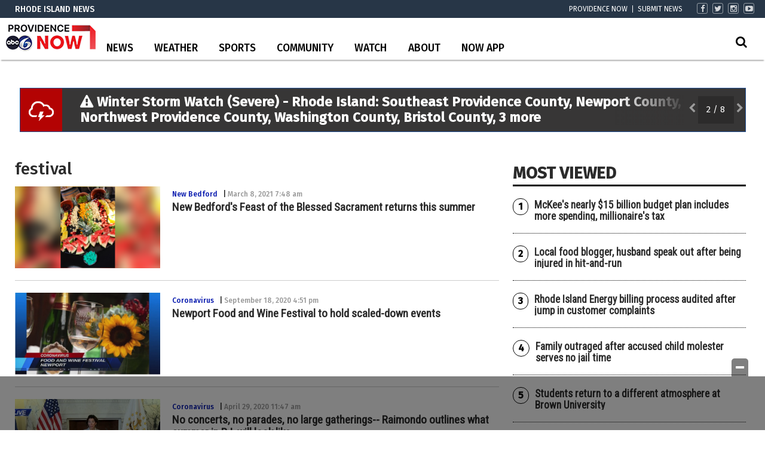

--- FILE ---
content_type: text/html; charset=UTF-8
request_url: https://www.abc6.com/tag/festival/
body_size: 29407
content:
<!doctype html>

<!--[if lt IE 7]><html lang="en-US" class="no-js lt-ie9 lt-ie8 lt-ie7"><![endif]-->
<!--[if (IE 7)&!(IEMobile)]><html lang="en-US" class="no-js lt-ie9 lt-ie8"><![endif]-->
<!--[if (IE 8)&!(IEMobile)]><html lang="en-US" class="no-js lt-ie9"><![endif]-->
<!--[if gt IE 8]><!--> <html lang="en-US" class="no-js"><!--<![endif]-->

	<head>
		<meta charset="utf-8">

				<meta http-equiv="X-UA-Compatible" content="IE=edge">

		<title>festival Archives | ABC6</title>

				<meta name="HandheldFriendly" content="True">
		<meta name="MobileOptimized" content="320">
		<meta name="viewport" content="width=device-width, initial-scale=1"/>

				<link rel="icon" href="https://wpcdn.us-east-1.vip.tn-cloud.net/www.abc6.com/content/uploads/2020/02/favicon-1.ico">
		<link rel="apple-touch-icon" href="">
		<!--[if IE]>
			<link rel="shortcut icon" href="https://wpcdn.us-east-1.vip.tn-cloud.net/www.abc6.com/content/uploads/2020/02/favicon-1.ico/favicon.ico">
		<![endif]-->

		<meta name="msapplication-TileColor" content="#f01d4f">
		<meta name="msapplication-TileImage" content="https://wpcdn.us-east-1.vip.tn-cloud.net/www.abc6.com/content/themes/gtxcel/library/images/win8-tile-icon.png">
		<meta name="theme-color" content="#121212">

		<link href="//maxcdn.bootstrapcdn.com/font-awesome/4.7.0/css/font-awesome.min.css" rel="stylesheet"> <!-- Font Awesome Glyphicons -->
		<link rel="pingback" href="https://www.abc6.com/xmlrpc.php">

		
	<script type="text/javascript">
		if(typeof ad_slots_refresh =='undefined'){
			var ad_slots_refresh = new Array();
		}
		if(typeof gtx_ads_conf =='undefined'){
			var gtx_ads_conf = {};
			gtx_ads_conf.targetMap = {};
			gtx_ads_conf.ads = [];
			gtx_ads_conf.lazy = [];
			gtx_ads_conf.templates = {};
		}
		if(typeof googletag =='undefined'){
			var googletag = googletag || {};
			googletag.cmd = googletag.cmd || [];
		}
		gtx_ads_conf.fulltarget = "archive tag tag-festival tag-4828 term-category-new-bedford term-category-news wpb-js-composer js-comp-ver-6.10.0 vc_responsive";
		gtx_ads_conf.targetMap.url = "/new-bedfords-feast-of-the-blessed-sacrament-returns-this-summer/";
		gtx_ads_conf.targetMap.post = "417520";
		gtx_ads_conf.targetMap.category = ["new-bedford"];
		gtx_ads_conf.templates = {
			parallax: 'https://wpcdn.us-east-1.vip.tn-cloud.net/www.abc6.com/content/plugins/gtx-ad-manager/templates/parallax.js',
			reveal: 'https://wpcdn.us-east-1.vip.tn-cloud.net/www.abc6.com/content/plugins/gtx-ad-manager/templates/reveal.js',
            roller: 'https://wpcdn.us-east-1.vip.tn-cloud.net/www.abc6.com/content/plugins/gtx-ad-manager/templates/roller.js'
		};
	</script>
			<script>
			function gtx_enable_dfp(){ /* do nothing */ }
			if(typeof ad_slots_refresh =='undefined'){
				var ad_slots_refresh = new Array(); 
			}
		</script>
		<script>(function(d, s, id){
				 var js, fjs = d.getElementsByTagName(s)[0];
				 if (d.getElementById(id)) {return;}
				 js = d.createElement(s); js.id = id;
				 js.src = "//connect.facebook.net/en_US/sdk.js#xfbml=1&version=v2.6";
				 fjs.parentNode.insertBefore(js, fjs);
			   }(document, 'script', 'facebook-jssdk'));</script><meta name='robots' content='index, follow, max-image-preview:large, max-snippet:-1, max-video-preview:-1' />
<script>
		window.dataLayer = [{"townnews.product.software":"RAYOS","townnews.product.version":"1.21.2","rayos.customer.ua":"UA-117934989-2","rayos.customer.ga4":"G-YNJ4Y2R0T0","rayos.post.id":417520,"rayos.post.type":"post","rayos.post.title":"New Bedford's Feast of the Blessed Sacrament returns this summer","rayos.post.author_name":["Joshua Faiola"],"rayos.post.primary_category":"News","rayos.post.all_categories":["New Bedford","News"],"rayos.gallery.included":"No","rayos.video.included":"No","rayos.elections.widget_included":"No"}];
	</script><!-- Google Tag Manager -->
		<script>(function(w,d,s,l,i){w[l]=w[l]||[];w[l].push({'gtm.start':
		new Date().getTime(),event:'gtm.js'});var f=d.getElementsByTagName(s)[0],
		j=d.createElement(s),dl=l!='dataLayer'?'&l='+l:'';j.async=true;j.src=
		'https://www.googletagmanager.com/gtm.js?id='+i+dl;f.parentNode.insertBefore(j,f);
		})(window,document,'script','dataLayer','GTM-PDQV3N');</script>
		<!-- End Google Tag Manager -->
		
	<!-- This site is optimized with the Yoast SEO plugin v21.4 - https://yoast.com/wordpress/plugins/seo/ -->
	<link rel="canonical" href="https://www.abc6.com/tag/festival/" />
	<meta property="og:locale" content="en_US" />
	<meta property="og:type" content="article" />
	<meta property="og:title" content="festival Archives | ABC6" />
	<meta property="og:url" content="https://www.abc6.com/tag/festival/" />
	<meta property="og:site_name" content="ABC6" />
	<meta property="og:image" content="https://wpcdn.us-east-1.vip.tn-cloud.net/www.abc6.com/content/uploads/2020/02/ABC6-Logo.png" />
	<meta property="og:image:width" content="960" />
	<meta property="og:image:height" content="540" />
	<meta property="og:image:type" content="image/png" />
	<meta name="twitter:card" content="summary_large_image" />
	<meta name="twitter:site" content="@ABC6" />
	<script type="application/ld+json" class="yoast-schema-graph">{"@context":"https://schema.org","@graph":[{"@type":"CollectionPage","@id":"https://www.abc6.com/tag/festival/","url":"https://www.abc6.com/tag/festival/","name":"festival Archives | ABC6","isPartOf":{"@id":"https://www.abc6.com/#website"},"primaryImageOfPage":{"@id":"https://www.abc6.com/tag/festival/#primaryimage"},"image":{"@id":"https://www.abc6.com/tag/festival/#primaryimage"},"thumbnailUrl":"https://wpcdn.us-east-1.vip.tn-cloud.net/www.abc6.com/content/uploads/2021/03/madeiran.jpg","inLanguage":"en-US"},{"@type":"ImageObject","inLanguage":"en-US","@id":"https://www.abc6.com/tag/festival/#primaryimage","url":"https://wpcdn.us-east-1.vip.tn-cloud.net/www.abc6.com/content/uploads/2021/03/madeiran.jpg","contentUrl":"https://wpcdn.us-east-1.vip.tn-cloud.net/www.abc6.com/content/uploads/2021/03/madeiran.jpg","width":400,"height":600},{"@type":"WebSite","@id":"https://www.abc6.com/#website","url":"https://www.abc6.com/","name":"ABC6","description":"Providence, RI and New Bedford, MA News, Weather","publisher":{"@id":"https://www.abc6.com/#organization"},"potentialAction":[{"@type":"SearchAction","target":{"@type":"EntryPoint","urlTemplate":"https://www.abc6.com/?s={search_term_string}"},"query-input":"required name=search_term_string"}],"inLanguage":"en-US"},{"@type":"Organization","@id":"https://www.abc6.com/#organization","name":"ABC6","url":"https://www.abc6.com/","logo":{"@type":"ImageObject","inLanguage":"en-US","@id":"https://www.abc6.com/#/schema/logo/image/","url":"https://www.abc6.com/content/uploads/2020/02/ABC6-logo.jpg","contentUrl":"https://www.abc6.com/content/uploads/2020/02/ABC6-logo.jpg","width":316,"height":178,"caption":"ABC6"},"image":{"@id":"https://www.abc6.com/#/schema/logo/image/"},"sameAs":["https://www.facebook.com/ABC6News","https://twitter.com/ABC6","https://www.instagram.com/abc6wlne/","https://www.linkedin.com/company/wlne-abc6","https://www.youtube.com/user/wlneABC6","https://en.wikipedia.org/wiki/WLNE-TV"]}]}</script>
	<!-- / Yoast SEO plugin. -->


<link rel='dns-prefetch' href='//wpcdn.us-east-1.vip.tn-cloud.net' />
<link rel='dns-prefetch' href='//maps.googleapis.com' />
<link rel='dns-prefetch' href='//ws.sharethis.com' />
<link rel='dns-prefetch' href='//www.google.com' />
<link rel='dns-prefetch' href='//fonts.googleapis.com' />
<link rel='dns-prefetch' href='//maxcdn.bootstrapcdn.com' />
<link rel="alternate" type="application/rss+xml" title="ABC6 &raquo; Feed" href="https://www.abc6.com/feed/" />
<link rel="alternate" type="application/rss+xml" title="ABC6 &raquo; festival Tag Feed" href="https://www.abc6.com/tag/festival/feed/" />
<script type="text/javascript">
/* <![CDATA[ */
window._wpemojiSettings = {"baseUrl":"https:\/\/s.w.org\/images\/core\/emoji\/14.0.0\/72x72\/","ext":".png","svgUrl":"https:\/\/s.w.org\/images\/core\/emoji\/14.0.0\/svg\/","svgExt":".svg","source":{"concatemoji":"https:\/\/www.abc6.com\/wp-includes\/js\/wp-emoji-release.min.js"}};
/*! This file is auto-generated */
!function(i,n){var o,s,e;function c(e){try{var t={supportTests:e,timestamp:(new Date).valueOf()};sessionStorage.setItem(o,JSON.stringify(t))}catch(e){}}function p(e,t,n){e.clearRect(0,0,e.canvas.width,e.canvas.height),e.fillText(t,0,0);var t=new Uint32Array(e.getImageData(0,0,e.canvas.width,e.canvas.height).data),r=(e.clearRect(0,0,e.canvas.width,e.canvas.height),e.fillText(n,0,0),new Uint32Array(e.getImageData(0,0,e.canvas.width,e.canvas.height).data));return t.every(function(e,t){return e===r[t]})}function u(e,t,n){switch(t){case"flag":return n(e,"\ud83c\udff3\ufe0f\u200d\u26a7\ufe0f","\ud83c\udff3\ufe0f\u200b\u26a7\ufe0f")?!1:!n(e,"\ud83c\uddfa\ud83c\uddf3","\ud83c\uddfa\u200b\ud83c\uddf3")&&!n(e,"\ud83c\udff4\udb40\udc67\udb40\udc62\udb40\udc65\udb40\udc6e\udb40\udc67\udb40\udc7f","\ud83c\udff4\u200b\udb40\udc67\u200b\udb40\udc62\u200b\udb40\udc65\u200b\udb40\udc6e\u200b\udb40\udc67\u200b\udb40\udc7f");case"emoji":return!n(e,"\ud83e\udef1\ud83c\udffb\u200d\ud83e\udef2\ud83c\udfff","\ud83e\udef1\ud83c\udffb\u200b\ud83e\udef2\ud83c\udfff")}return!1}function f(e,t,n){var r="undefined"!=typeof WorkerGlobalScope&&self instanceof WorkerGlobalScope?new OffscreenCanvas(300,150):i.createElement("canvas"),a=r.getContext("2d",{willReadFrequently:!0}),o=(a.textBaseline="top",a.font="600 32px Arial",{});return e.forEach(function(e){o[e]=t(a,e,n)}),o}function t(e){var t=i.createElement("script");t.src=e,t.defer=!0,i.head.appendChild(t)}"undefined"!=typeof Promise&&(o="wpEmojiSettingsSupports",s=["flag","emoji"],n.supports={everything:!0,everythingExceptFlag:!0},e=new Promise(function(e){i.addEventListener("DOMContentLoaded",e,{once:!0})}),new Promise(function(t){var n=function(){try{var e=JSON.parse(sessionStorage.getItem(o));if("object"==typeof e&&"number"==typeof e.timestamp&&(new Date).valueOf()<e.timestamp+604800&&"object"==typeof e.supportTests)return e.supportTests}catch(e){}return null}();if(!n){if("undefined"!=typeof Worker&&"undefined"!=typeof OffscreenCanvas&&"undefined"!=typeof URL&&URL.createObjectURL&&"undefined"!=typeof Blob)try{var e="postMessage("+f.toString()+"("+[JSON.stringify(s),u.toString(),p.toString()].join(",")+"));",r=new Blob([e],{type:"text/javascript"}),a=new Worker(URL.createObjectURL(r),{name:"wpTestEmojiSupports"});return void(a.onmessage=function(e){c(n=e.data),a.terminate(),t(n)})}catch(e){}c(n=f(s,u,p))}t(n)}).then(function(e){for(var t in e)n.supports[t]=e[t],n.supports.everything=n.supports.everything&&n.supports[t],"flag"!==t&&(n.supports.everythingExceptFlag=n.supports.everythingExceptFlag&&n.supports[t]);n.supports.everythingExceptFlag=n.supports.everythingExceptFlag&&!n.supports.flag,n.DOMReady=!1,n.readyCallback=function(){n.DOMReady=!0}}).then(function(){return e}).then(function(){var e;n.supports.everything||(n.readyCallback(),(e=n.source||{}).concatemoji?t(e.concatemoji):e.wpemoji&&e.twemoji&&(t(e.twemoji),t(e.wpemoji)))}))}((window,document),window._wpemojiSettings);
/* ]]> */
</script>
<style type="text/css">
.hasCountdown{text-shadow:transparent 0 1px 1px;overflow:hidden;padding:5px}.countdown_rtl{direction:rtl}.countdown_holding span{background-color:#ccc}.countdown_row{clear:both;width:100%;text-align:center}.countdown_show1 .countdown_section{width:98%}.countdown_show2 .countdown_section{width:48%}.countdown_show3 .countdown_section{width:32.5%}.countdown_show4 .countdown_section{width:24.5%}.countdown_show5 .countdown_section{width:19.5%}.countdown_show6 .countdown_section{width:16.25%}.countdown_show7 .countdown_section{width:14%}.countdown_section{display:block;float:left;font-size:75%;text-align:center;margin:3px 0}.countdown_amount{font-size:200%}.countdown_descr{display:block;width:100%}a.countdown_infolink{display:block;border-radius:10px;width:14px;height:13px;float:right;font-size:9px;line-height:13px;font-weight:700;text-align:center;position:relative;top:-15px;border:1px solid}#countdown-preview{padding:10px}</style>
<link rel='stylesheet' id='bootstrap-css-css' href='https://wpcdn.us-east-1.vip.tn-cloud.net/www.abc6.com/content/themes/gtxcel/library/css/bootstrap/bootstrap.css' type='text/css' media='all' />
<link rel='stylesheet' id='bones-stylesheet-css' href='https://wpcdn.us-east-1.vip.tn-cloud.net/www.abc6.com/content/themes/gtxcel/library/css/style.css?ver=1765321969' type='text/css' media='all' />
<!--[if lt IE 9]>
<link rel='stylesheet' id='bones-ie-only-css' href='https://wpcdn.us-east-1.vip.tn-cloud.net/www.abc6.com/content/themes/gtxcel/library/css/ie.css' type='text/css' media='all' />
<![endif]-->
<link rel='stylesheet' id='list-grid-css' href='https://wpcdn.us-east-1.vip.tn-cloud.net/www.abc6.com/content/themes/gtxcel/library/css/grid.css?ver=1.11.0' type='text/css' media='all' />
<style id='wp-emoji-styles-inline-css' type='text/css'>

	img.wp-smiley, img.emoji {
		display: inline !important;
		border: none !important;
		box-shadow: none !important;
		height: 1em !important;
		width: 1em !important;
		margin: 0 0.07em !important;
		vertical-align: -0.1em !important;
		background: none !important;
		padding: 0 !important;
	}
</style>
<link rel='stylesheet' id='wp-block-library-css' href='https://www.abc6.com/wp-includes/css/dist/block-library/style.min.css' type='text/css' media='all' />
<style id='classic-theme-styles-inline-css' type='text/css'>
/*! This file is auto-generated */
.wp-block-button__link{color:#fff;background-color:#32373c;border-radius:9999px;box-shadow:none;text-decoration:none;padding:calc(.667em + 2px) calc(1.333em + 2px);font-size:1.125em}.wp-block-file__button{background:#32373c;color:#fff;text-decoration:none}
</style>
<style id='global-styles-inline-css' type='text/css'>
body{--wp--preset--color--black: #000000;--wp--preset--color--cyan-bluish-gray: #abb8c3;--wp--preset--color--white: #ffffff;--wp--preset--color--pale-pink: #f78da7;--wp--preset--color--vivid-red: #cf2e2e;--wp--preset--color--luminous-vivid-orange: #ff6900;--wp--preset--color--luminous-vivid-amber: #fcb900;--wp--preset--color--light-green-cyan: #7bdcb5;--wp--preset--color--vivid-green-cyan: #00d084;--wp--preset--color--pale-cyan-blue: #8ed1fc;--wp--preset--color--vivid-cyan-blue: #0693e3;--wp--preset--color--vivid-purple: #9b51e0;--wp--preset--gradient--vivid-cyan-blue-to-vivid-purple: linear-gradient(135deg,rgba(6,147,227,1) 0%,rgb(155,81,224) 100%);--wp--preset--gradient--light-green-cyan-to-vivid-green-cyan: linear-gradient(135deg,rgb(122,220,180) 0%,rgb(0,208,130) 100%);--wp--preset--gradient--luminous-vivid-amber-to-luminous-vivid-orange: linear-gradient(135deg,rgba(252,185,0,1) 0%,rgba(255,105,0,1) 100%);--wp--preset--gradient--luminous-vivid-orange-to-vivid-red: linear-gradient(135deg,rgba(255,105,0,1) 0%,rgb(207,46,46) 100%);--wp--preset--gradient--very-light-gray-to-cyan-bluish-gray: linear-gradient(135deg,rgb(238,238,238) 0%,rgb(169,184,195) 100%);--wp--preset--gradient--cool-to-warm-spectrum: linear-gradient(135deg,rgb(74,234,220) 0%,rgb(151,120,209) 20%,rgb(207,42,186) 40%,rgb(238,44,130) 60%,rgb(251,105,98) 80%,rgb(254,248,76) 100%);--wp--preset--gradient--blush-light-purple: linear-gradient(135deg,rgb(255,206,236) 0%,rgb(152,150,240) 100%);--wp--preset--gradient--blush-bordeaux: linear-gradient(135deg,rgb(254,205,165) 0%,rgb(254,45,45) 50%,rgb(107,0,62) 100%);--wp--preset--gradient--luminous-dusk: linear-gradient(135deg,rgb(255,203,112) 0%,rgb(199,81,192) 50%,rgb(65,88,208) 100%);--wp--preset--gradient--pale-ocean: linear-gradient(135deg,rgb(255,245,203) 0%,rgb(182,227,212) 50%,rgb(51,167,181) 100%);--wp--preset--gradient--electric-grass: linear-gradient(135deg,rgb(202,248,128) 0%,rgb(113,206,126) 100%);--wp--preset--gradient--midnight: linear-gradient(135deg,rgb(2,3,129) 0%,rgb(40,116,252) 100%);--wp--preset--font-size--small: 13px;--wp--preset--font-size--medium: 20px;--wp--preset--font-size--large: 36px;--wp--preset--font-size--x-large: 42px;--wp--preset--spacing--20: 0.44rem;--wp--preset--spacing--30: 0.67rem;--wp--preset--spacing--40: 1rem;--wp--preset--spacing--50: 1.5rem;--wp--preset--spacing--60: 2.25rem;--wp--preset--spacing--70: 3.38rem;--wp--preset--spacing--80: 5.06rem;--wp--preset--shadow--natural: 6px 6px 9px rgba(0, 0, 0, 0.2);--wp--preset--shadow--deep: 12px 12px 50px rgba(0, 0, 0, 0.4);--wp--preset--shadow--sharp: 6px 6px 0px rgba(0, 0, 0, 0.2);--wp--preset--shadow--outlined: 6px 6px 0px -3px rgba(255, 255, 255, 1), 6px 6px rgba(0, 0, 0, 1);--wp--preset--shadow--crisp: 6px 6px 0px rgba(0, 0, 0, 1);}:where(.is-layout-flex){gap: 0.5em;}:where(.is-layout-grid){gap: 0.5em;}body .is-layout-flow > .alignleft{float: left;margin-inline-start: 0;margin-inline-end: 2em;}body .is-layout-flow > .alignright{float: right;margin-inline-start: 2em;margin-inline-end: 0;}body .is-layout-flow > .aligncenter{margin-left: auto !important;margin-right: auto !important;}body .is-layout-constrained > .alignleft{float: left;margin-inline-start: 0;margin-inline-end: 2em;}body .is-layout-constrained > .alignright{float: right;margin-inline-start: 2em;margin-inline-end: 0;}body .is-layout-constrained > .aligncenter{margin-left: auto !important;margin-right: auto !important;}body .is-layout-constrained > :where(:not(.alignleft):not(.alignright):not(.alignfull)){max-width: var(--wp--style--global--content-size);margin-left: auto !important;margin-right: auto !important;}body .is-layout-constrained > .alignwide{max-width: var(--wp--style--global--wide-size);}body .is-layout-flex{display: flex;}body .is-layout-flex{flex-wrap: wrap;align-items: center;}body .is-layout-flex > *{margin: 0;}body .is-layout-grid{display: grid;}body .is-layout-grid > *{margin: 0;}:where(.wp-block-columns.is-layout-flex){gap: 2em;}:where(.wp-block-columns.is-layout-grid){gap: 2em;}:where(.wp-block-post-template.is-layout-flex){gap: 1.25em;}:where(.wp-block-post-template.is-layout-grid){gap: 1.25em;}.has-black-color{color: var(--wp--preset--color--black) !important;}.has-cyan-bluish-gray-color{color: var(--wp--preset--color--cyan-bluish-gray) !important;}.has-white-color{color: var(--wp--preset--color--white) !important;}.has-pale-pink-color{color: var(--wp--preset--color--pale-pink) !important;}.has-vivid-red-color{color: var(--wp--preset--color--vivid-red) !important;}.has-luminous-vivid-orange-color{color: var(--wp--preset--color--luminous-vivid-orange) !important;}.has-luminous-vivid-amber-color{color: var(--wp--preset--color--luminous-vivid-amber) !important;}.has-light-green-cyan-color{color: var(--wp--preset--color--light-green-cyan) !important;}.has-vivid-green-cyan-color{color: var(--wp--preset--color--vivid-green-cyan) !important;}.has-pale-cyan-blue-color{color: var(--wp--preset--color--pale-cyan-blue) !important;}.has-vivid-cyan-blue-color{color: var(--wp--preset--color--vivid-cyan-blue) !important;}.has-vivid-purple-color{color: var(--wp--preset--color--vivid-purple) !important;}.has-black-background-color{background-color: var(--wp--preset--color--black) !important;}.has-cyan-bluish-gray-background-color{background-color: var(--wp--preset--color--cyan-bluish-gray) !important;}.has-white-background-color{background-color: var(--wp--preset--color--white) !important;}.has-pale-pink-background-color{background-color: var(--wp--preset--color--pale-pink) !important;}.has-vivid-red-background-color{background-color: var(--wp--preset--color--vivid-red) !important;}.has-luminous-vivid-orange-background-color{background-color: var(--wp--preset--color--luminous-vivid-orange) !important;}.has-luminous-vivid-amber-background-color{background-color: var(--wp--preset--color--luminous-vivid-amber) !important;}.has-light-green-cyan-background-color{background-color: var(--wp--preset--color--light-green-cyan) !important;}.has-vivid-green-cyan-background-color{background-color: var(--wp--preset--color--vivid-green-cyan) !important;}.has-pale-cyan-blue-background-color{background-color: var(--wp--preset--color--pale-cyan-blue) !important;}.has-vivid-cyan-blue-background-color{background-color: var(--wp--preset--color--vivid-cyan-blue) !important;}.has-vivid-purple-background-color{background-color: var(--wp--preset--color--vivid-purple) !important;}.has-black-border-color{border-color: var(--wp--preset--color--black) !important;}.has-cyan-bluish-gray-border-color{border-color: var(--wp--preset--color--cyan-bluish-gray) !important;}.has-white-border-color{border-color: var(--wp--preset--color--white) !important;}.has-pale-pink-border-color{border-color: var(--wp--preset--color--pale-pink) !important;}.has-vivid-red-border-color{border-color: var(--wp--preset--color--vivid-red) !important;}.has-luminous-vivid-orange-border-color{border-color: var(--wp--preset--color--luminous-vivid-orange) !important;}.has-luminous-vivid-amber-border-color{border-color: var(--wp--preset--color--luminous-vivid-amber) !important;}.has-light-green-cyan-border-color{border-color: var(--wp--preset--color--light-green-cyan) !important;}.has-vivid-green-cyan-border-color{border-color: var(--wp--preset--color--vivid-green-cyan) !important;}.has-pale-cyan-blue-border-color{border-color: var(--wp--preset--color--pale-cyan-blue) !important;}.has-vivid-cyan-blue-border-color{border-color: var(--wp--preset--color--vivid-cyan-blue) !important;}.has-vivid-purple-border-color{border-color: var(--wp--preset--color--vivid-purple) !important;}.has-vivid-cyan-blue-to-vivid-purple-gradient-background{background: var(--wp--preset--gradient--vivid-cyan-blue-to-vivid-purple) !important;}.has-light-green-cyan-to-vivid-green-cyan-gradient-background{background: var(--wp--preset--gradient--light-green-cyan-to-vivid-green-cyan) !important;}.has-luminous-vivid-amber-to-luminous-vivid-orange-gradient-background{background: var(--wp--preset--gradient--luminous-vivid-amber-to-luminous-vivid-orange) !important;}.has-luminous-vivid-orange-to-vivid-red-gradient-background{background: var(--wp--preset--gradient--luminous-vivid-orange-to-vivid-red) !important;}.has-very-light-gray-to-cyan-bluish-gray-gradient-background{background: var(--wp--preset--gradient--very-light-gray-to-cyan-bluish-gray) !important;}.has-cool-to-warm-spectrum-gradient-background{background: var(--wp--preset--gradient--cool-to-warm-spectrum) !important;}.has-blush-light-purple-gradient-background{background: var(--wp--preset--gradient--blush-light-purple) !important;}.has-blush-bordeaux-gradient-background{background: var(--wp--preset--gradient--blush-bordeaux) !important;}.has-luminous-dusk-gradient-background{background: var(--wp--preset--gradient--luminous-dusk) !important;}.has-pale-ocean-gradient-background{background: var(--wp--preset--gradient--pale-ocean) !important;}.has-electric-grass-gradient-background{background: var(--wp--preset--gradient--electric-grass) !important;}.has-midnight-gradient-background{background: var(--wp--preset--gradient--midnight) !important;}.has-small-font-size{font-size: var(--wp--preset--font-size--small) !important;}.has-medium-font-size{font-size: var(--wp--preset--font-size--medium) !important;}.has-large-font-size{font-size: var(--wp--preset--font-size--large) !important;}.has-x-large-font-size{font-size: var(--wp--preset--font-size--x-large) !important;}
.wp-block-navigation a:where(:not(.wp-element-button)){color: inherit;}
:where(.wp-block-post-template.is-layout-flex){gap: 1.25em;}:where(.wp-block-post-template.is-layout-grid){gap: 1.25em;}
:where(.wp-block-columns.is-layout-flex){gap: 2em;}:where(.wp-block-columns.is-layout-grid){gap: 2em;}
.wp-block-pullquote{font-size: 1.5em;line-height: 1.6;}
</style>
<link rel='stylesheet' id='gt-posts-slider-style-css' href='https://wpcdn.us-east-1.vip.tn-cloud.net/www.abc6.com/content/mu-plugins/gtxcel-plugin/vc_posts_slider/posts-slider.css?ver=1570550597' type='text/css' media='all' />
<link rel='stylesheet' id='flexslider-css' href='https://wpcdn.us-east-1.vip.tn-cloud.net/www.abc6.com/content/mu-plugins/js_composer/assets/lib/flexslider/flexslider.min.css?ver=6.10.0' type='text/css' media='all' />
<link rel='stylesheet' id='gt-flexslider-style-css' href='https://wpcdn.us-east-1.vip.tn-cloud.net/www.abc6.com/content/mu-plugins/gtxcel-plugin/vc_gallery/gt-flexslider.css?ver=1648237149' type='text/css' media='all' />
<link rel='stylesheet' id='prettyphoto-css' href='https://wpcdn.us-east-1.vip.tn-cloud.net/www.abc6.com/content/mu-plugins/js_composer/assets/lib/prettyphoto/css/prettyPhoto.min.css?ver=6.10.0' type='text/css' media='all' />
<link rel='stylesheet' id='rayos_alm_list_templates_style-css' href='https://wpcdn.us-east-1.vip.tn-cloud.net/www.abc6.com/content/mu-plugins/gtxcel-plugin/functionalities//css/rayos_alm_list_templates.css?ver=1667523778' type='text/css' media='all' />
<link rel='stylesheet' id='googlefonts-css' href='https://fonts.googleapis.com/css?family=Fira+Sans:400,500|Roboto+Condensed:400&subset=latin' type='text/css' media='all' />
<link rel='stylesheet' id='blox-syndication-css' href='https://wpcdn.us-east-1.vip.tn-cloud.net/www.abc6.com/content/plugins/blox-syndication/assets/css/blox-syndication.css' type='text/css' media='all' />
<link rel='stylesheet' id='geobase-style-css' href='https://wpcdn.us-east-1.vip.tn-cloud.net/www.abc6.com/content/plugins/geobase/geobase.css?ver=1679517292' type='text/css' media='all' />
<style id='geobase-style-inline-css' type='text/css'>

	article.geobase-post .geobase-content-wrapper {
		width: 68%;
		float: right;
	}
	article.geobase-post .thumb-wrap {
		width: 30%;
		float: Left;
		margin-right: 2%;	}
	
</style>
<link rel='stylesheet' id='geobase-prettyphoto-style-css' href='https://wpcdn.us-east-1.vip.tn-cloud.net/www.abc6.com/content/plugins/geobase/prettyphoto/css/prettyPhoto.css' type='text/css' media='all' />
<link rel='stylesheet' id='geobasemap-style-css' href='https://wpcdn.us-east-1.vip.tn-cloud.net/www.abc6.com/content/plugins/geobase/vc_geobasemap/vc_geobasemap.css?ver=1570550597' type='text/css' media='all' />
<link rel='stylesheet' id='directory-select2-css' href='https://wpcdn.us-east-1.vip.tn-cloud.net/www.abc6.com/content/plugins/geobase/vc_directory_filter/assets/select2/css/select2.css?ver=3.5.2' type='text/css' media='all' />
<link rel='stylesheet' id='wpfc-css' href='https://wpcdn.us-east-1.vip.tn-cloud.net/www.abc6.com/content/plugins/gs-facebook-comments/public/css/wpfc-public.css?ver=1.7.2' type='text/css' media='all' />
<link rel='stylesheet' id='custom-template-style-css' href='https://wpcdn.us-east-1.vip.tn-cloud.net/www.abc6.com/content/plugins/gt-custom-templates/custom-templates.css' type='text/css' media='all' />
<link rel='stylesheet' id='ad-manager-style-css' href='https://wpcdn.us-east-1.vip.tn-cloud.net/www.abc6.com/content/plugins/gtx-ad-manager/ad-manager.css?ver=1728932431' type='text/css' media='all' />
<link rel='stylesheet' id='bylines-style-css' href='https://wpcdn.us-east-1.vip.tn-cloud.net/www.abc6.com/content/plugins/gtx-author-bios/css/bylines.css?ver=1570550597' type='text/css' media='all' />
<link rel='stylesheet' id='expand-search-css' href='https://wpcdn.us-east-1.vip.tn-cloud.net/www.abc6.com/content/plugins/gtx-expand-search/expand-search.css?ver=1570550597' type='text/css' media='all' />
<link rel='stylesheet' id='gtxcelfimagescss-css' href='https://wpcdn.us-east-1.vip.tn-cloud.net/www.abc6.com/content/plugins/gtx-fimages/css/all.css?ver=1570550597' type='text/css' media='all' />
<link rel='stylesheet' id='lightbox-style-css' href='https://wpcdn.us-east-1.vip.tn-cloud.net/www.abc6.com/content/plugins/gtx-gallery/css/gtx-lightbox.css?ver=2018.3.20' type='text/css' media='all' />
<link rel='stylesheet' id='gtx-oembed-style-css' href='https://wpcdn.us-east-1.vip.tn-cloud.net/www.abc6.com/content/plugins/gtx-oembed-extension/gtx-oembed.css?ver=1570550597' type='text/css' media='all' />
<link rel='stylesheet' id='rayos_trending_topics_style-css' href='https://wpcdn.us-east-1.vip.tn-cloud.net/www.abc6.com/content/plugins/rayos-trending-topics/rayos-trending-topics.css?ver=1621950080' type='text/css' media='all' />
<link rel='stylesheet' id='simple-share-buttons-adder-font-awesome-css' href='//maxcdn.bootstrapcdn.com/font-awesome/4.3.0/css/font-awesome.min.css' type='text/css' media='all' />
<link rel='stylesheet' id='author-bios-style-css' href='https://wpcdn.us-east-1.vip.tn-cloud.net/www.abc6.com/content/plugins/gtx-author-bios/css/author-bios.css' type='text/css' media='all' />
<link rel='stylesheet' id='parent-style-css' href='https://wpcdn.us-east-1.vip.tn-cloud.net/www.abc6.com/content/themes/gtxcel/style.css?ver=1664375579' type='text/css' media='all' />
<link rel='stylesheet' id='child-style-css' href='https://wpcdn.us-east-1.vip.tn-cloud.net/www.abc6.com/content/themes/publisher-master/style.css' type='text/css' media='all' />
<link rel='stylesheet' id='gtx-alert-banner-css-icons-css' href='https://www.abc6.com/style/4cd1aa2915f4f81c32f6a9a16dbb64b0/alert-banner-css-icons/' type='text/css' media='all' />
<link rel='stylesheet' id='gtx-custom_css_post-css' href='https://www.abc6.com/style/441fc1cc41b86d7619aea75a608eef37/custom_css_post/' type='text/css' media='all' />
<link rel='stylesheet' id='acf-repeater-style-css' href='https://wpcdn.us-east-1.vip.tn-cloud.net/www.abc6.com/content/themes/gtxcel/includes/acf_repeater_shortcode/acf_repeater_shortcode.css' type='text/css' media='all' />
<link rel='stylesheet' id='rayos-ssba-twitter-x-logo-css' href='https://wpcdn.us-east-1.vip.tn-cloud.net/www.abc6.com/content/themes/gtxcel/includes/ssba-twitter-update/x-logo-styles.css?ver=1702673046' type='text/css' media='all' />
<link rel='stylesheet' id='dashicons-css' href='https://www.abc6.com/wp-includes/css/dashicons.min.css' type='text/css' media='all' />
<link rel='stylesheet' id='acf-global-css' href='https://wpcdn.us-east-1.vip.tn-cloud.net/www.abc6.com/content/mu-plugins/advanced-custom-fields-pro/assets/build/css/acf-global.css?ver=6.0.3' type='text/css' media='all' />
<link rel='stylesheet' id='acf-input-css' href='https://wpcdn.us-east-1.vip.tn-cloud.net/www.abc6.com/content/mu-plugins/advanced-custom-fields-pro/assets/build/css/acf-input.css?ver=6.0.3' type='text/css' media='all' />
<link rel='stylesheet' id='acf-pro-input-css' href='https://wpcdn.us-east-1.vip.tn-cloud.net/www.abc6.com/content/mu-plugins/advanced-custom-fields-pro/assets/build/css/pro/acf-pro-input.css?ver=6.0.3' type='text/css' media='all' />
<link rel='stylesheet' id='acf-datepicker-css' href='https://wpcdn.us-east-1.vip.tn-cloud.net/www.abc6.com/content/mu-plugins/advanced-custom-fields-pro/assets/inc/datepicker/jquery-ui.min.css?ver=1.11.4' type='text/css' media='all' />
<link rel='stylesheet' id='acf-timepicker-css' href='https://wpcdn.us-east-1.vip.tn-cloud.net/www.abc6.com/content/mu-plugins/advanced-custom-fields-pro/assets/inc/timepicker/jquery-ui-timepicker-addon.min.css?ver=1.6.1' type='text/css' media='all' />
<link rel='stylesheet' id='wp-color-picker-css' href='https://www.abc6.com/wp-admin/css/color-picker.min.css' type='text/css' media='all' />
<link rel='stylesheet' id='blox-syndication-admin-css' href='https://wpcdn.us-east-1.vip.tn-cloud.net/www.abc6.com/content/plugins/blox-syndication/assets/css/admin-blox-syndication.css?ver=1.1.1' type='text/css' media='all' />
<link rel='stylesheet' id='scheduled-elements-style-css' href='https://wpcdn.us-east-1.vip.tn-cloud.net/www.abc6.com/content/plugins/gtx-scheduled-elements/scheduled-elements.css?ver=2018.08.10' type='text/css' media='all' />
<link rel='stylesheet' id='dgwt-jg-style-css' href='https://wpcdn.us-east-1.vip.tn-cloud.net/www.abc6.com/content/plugins/gtx-gallery/justified-gallery/assets/css/style.min.css?ver=1.2.2' type='text/css' media='all' />
<link rel='stylesheet' id='dgwt-jg-photoswipe-css' href='https://wpcdn.us-east-1.vip.tn-cloud.net/www.abc6.com/content/plugins/gtx-gallery/justified-gallery/includes/Lightbox/Photoswipe/assets/photoswipe.css?ver=1.2.2' type='text/css' media='all' />
<link rel='stylesheet' id='dgwt-jg-photoswipe-skin-css' href='https://wpcdn.us-east-1.vip.tn-cloud.net/www.abc6.com/content/plugins/gtx-gallery/justified-gallery/includes/Lightbox/Photoswipe/assets/default-skin/default-skin.css?ver=1.2.2' type='text/css' media='all' />
<script type="text/javascript" src="https://www.abc6.com/wp-includes/js/jquery/jquery.min.js?ver=3.7.1" id="jquery-core-js"></script>
<script type="text/javascript" src="https://www.abc6.com/wp-includes/js/jquery/jquery-migrate.min.js?ver=3.4.1" id="jquery-migrate-js"></script>
<script type="text/javascript" src="https://wpcdn.us-east-1.vip.tn-cloud.net/www.abc6.com/content/mu-plugins/rayos-tracking//rayos-tracking.js?ver=1614285194" id="rayos_tracking-js"></script>
<script type="text/javascript" src="https://wpcdn.us-east-1.vip.tn-cloud.net/www.abc6.com/content/themes/gtxcel/library/js/libs/modernizr.custom.min.js?ver=2.5.3" id="bones-modernizr-js"></script>
<script type="text/javascript" src="https://wpcdn.us-east-1.vip.tn-cloud.net/www.abc6.com/content/themes/gtxcel/library/js/gtxcel.js?ver=0.1" id="gtxcel-global-js"></script>
<script type="text/javascript" src="https://wpcdn.us-east-1.vip.tn-cloud.net/www.abc6.com/content/themes/gtxcel/library/js/mobile-nav.js?ver=0.1" id="mobile-nav-js"></script>
<script type="text/javascript" src="https://wpcdn.us-east-1.vip.tn-cloud.net/www.abc6.com/content/plugins/geobase/prettyphoto/js/jquery.prettyPhoto.js" id="geobase-prettyphoto-script-js"></script>
<script type="text/javascript" src="https://wpcdn.us-east-1.vip.tn-cloud.net/www.abc6.com/content/plugins/geobase/vc_directory_filter/assets/select2/js/select2.min.js?ver=3.5.2" id="directory-select2-js"></script>
<script type="text/javascript" id="directory-filter-js-extra">
/* <![CDATA[ */
var ajaxurl = "https:\/\/www.abc6.com\/wp-admin\/admin-ajax.php";
/* ]]> */
</script>
<script type="text/javascript" src="https://wpcdn.us-east-1.vip.tn-cloud.net/www.abc6.com/content/plugins/geobase/vc_directory_filter/directory-filter.js?ver=1599147537" id="directory-filter-js"></script>
<script type="text/javascript" src="https://wpcdn.us-east-1.vip.tn-cloud.net/www.abc6.com/content/plugins/gs-facebook-comments/public/js/wpfc-public.js?ver=1.7.2" id="wpfc-js"></script>
<script type="text/javascript" src="https://wpcdn.us-east-1.vip.tn-cloud.net/www.abc6.com/content/plugins/gtx-elections/js/gtx-elections.js?ver=2022.01.11" id="gtx-elections-js"></script>
<script type="text/javascript" id="lightbox-script-js-extra">
/* <![CDATA[ */
var lightboxSettings = {"show_ads":"1","ad_details":[{"min_width":"768","max_width":"","dfp_ad_sizes":[{"dfp_ad_width":"728","dfp_ad_height":"90"}]},{"min_width":"","max_width":"767","dfp_ad_sizes":[{"dfp_ad_width":"320","dfp_ad_height":"50"}]}],"dfp_path":"\/132916964,22666483375\/abc6.com\/festival","slot_name":"lightbox_ad","post_title":"New Bedford's Feast of the Blessed Sacrament returns this summer","post_type":"post","post_id":"417520","post_cats":"New Bedford, News","author":"Joshua Faiola"};
/* ]]> */
</script>
<script type="text/javascript" src="https://wpcdn.us-east-1.vip.tn-cloud.net/www.abc6.com/content/plugins/gtx-gallery/js/gtx-lightbox.js?ver=2018.3.20" id="lightbox-script-js"></script>
<script id='st_insights_js' type="text/javascript" src="https://ws.sharethis.com/button/st_insights.js?publisher=4d48b7c5-0ae3-43d4-bfbe-3ff8c17a8ae6&amp;product=simpleshare" id="ssba-sharethis-js"></script>
<script type="text/javascript" src="https://wpcdn.us-east-1.vip.tn-cloud.net/www.abc6.com/content/themes/gtxcel/includes/acf_repeater_shortcode/acf_repeater_shortcode.js" id="acf-repeater-script-js"></script>
<script type="text/javascript" src="https://www.abc6.com/wp-includes/js/jquery/ui/core.min.js?ver=1.13.2" id="jquery-ui-core-js"></script>
<script type="text/javascript" src="https://www.abc6.com/wp-includes/js/jquery/ui/mouse.min.js?ver=1.13.2" id="jquery-ui-mouse-js"></script>
<script type="text/javascript" src="https://www.abc6.com/wp-includes/js/jquery/ui/sortable.min.js?ver=1.13.2" id="jquery-ui-sortable-js"></script>
<script type="text/javascript" src="https://www.abc6.com/wp-includes/js/jquery/ui/resizable.min.js?ver=1.13.2" id="jquery-ui-resizable-js"></script>
<script type="text/javascript" src="https://wpcdn.us-east-1.vip.tn-cloud.net/www.abc6.com/content/mu-plugins/advanced-custom-fields-pro/assets/build/js/acf.min.js?ver=6.0.3" id="acf-js"></script>
<script type="text/javascript" src="https://wpcdn.us-east-1.vip.tn-cloud.net/www.abc6.com/content/mu-plugins/advanced-custom-fields-pro/assets/build/js/acf-input.min.js?ver=6.0.3" id="acf-input-js"></script>
<script type="text/javascript" src="https://wpcdn.us-east-1.vip.tn-cloud.net/www.abc6.com/content/mu-plugins/advanced-custom-fields-pro/assets/build/js/pro/acf-pro-input.min.js?ver=6.0.3" id="acf-pro-input-js"></script>
<script type="text/javascript" src="https://www.abc6.com/wp-includes/js/jquery/ui/datepicker.min.js?ver=1.13.2" id="jquery-ui-datepicker-js"></script>
<script type="text/javascript" id="jquery-ui-datepicker-js-after">
/* <![CDATA[ */
jQuery(function(jQuery){jQuery.datepicker.setDefaults({"closeText":"Close","currentText":"Today","monthNames":["January","February","March","April","May","June","July","August","September","October","November","December"],"monthNamesShort":["Jan","Feb","Mar","Apr","May","Jun","Jul","Aug","Sep","Oct","Nov","Dec"],"nextText":"Next","prevText":"Previous","dayNames":["Sunday","Monday","Tuesday","Wednesday","Thursday","Friday","Saturday"],"dayNamesShort":["Sun","Mon","Tue","Wed","Thu","Fri","Sat"],"dayNamesMin":["S","M","T","W","T","F","S"],"dateFormat":"MM d, yy g:i a","firstDay":1,"isRTL":false});});
/* ]]> */
</script>
<script type="text/javascript" src="https://wpcdn.us-east-1.vip.tn-cloud.net/www.abc6.com/content/mu-plugins/advanced-custom-fields-pro/assets/inc/timepicker/jquery-ui-timepicker-addon.min.js?ver=1.6.1" id="acf-timepicker-js"></script>
<script type="text/javascript" src="https://www.abc6.com/wp-includes/js/jquery/ui/draggable.min.js?ver=1.13.2" id="jquery-ui-draggable-js"></script>
<script type="text/javascript" src="https://www.abc6.com/wp-includes/js/jquery/ui/slider.min.js?ver=1.13.2" id="jquery-ui-slider-js"></script>
<script type="text/javascript" src="https://www.abc6.com/wp-includes/js/jquery/jquery.ui.touch-punch.js?ver=0.2.2" id="jquery-touch-punch-js"></script>
<script type="text/javascript" src="https://www.abc6.com/wp-admin/js/iris.min.js?ver=1.0.7" id="iris-js"></script>
<script type="text/javascript" src="https://www.abc6.com/wp-includes/js/dist/vendor/wp-polyfill-inert.min.js?ver=3.1.2" id="wp-polyfill-inert-js"></script>
<script type="text/javascript" src="https://www.abc6.com/wp-includes/js/dist/vendor/regenerator-runtime.min.js?ver=0.14.0" id="regenerator-runtime-js"></script>
<script type="text/javascript" src="https://www.abc6.com/wp-includes/js/dist/vendor/wp-polyfill.min.js?ver=3.15.0" id="wp-polyfill-js"></script>
<script type="text/javascript" src="https://www.abc6.com/wp-includes/js/dist/hooks.min.js?ver=c6aec9a8d4e5a5d543a1" id="wp-hooks-js"></script>
<script type="text/javascript" src="https://www.abc6.com/wp-includes/js/dist/i18n.min.js?ver=7701b0c3857f914212ef" id="wp-i18n-js"></script>
<script type="text/javascript" id="wp-i18n-js-after">
/* <![CDATA[ */
wp.i18n.setLocaleData( { 'text direction\u0004ltr': [ 'ltr' ] } );
/* ]]> */
</script>
<script type="text/javascript" src="https://www.abc6.com/wp-admin/js/color-picker.min.js" id="wp-color-picker-js"></script>
<script type="text/javascript" src="https://wpcdn.us-east-1.vip.tn-cloud.net/www.abc6.com/content/mu-plugins/advanced-custom-fields-pro/assets/inc/color-picker-alpha/wp-color-picker-alpha.js?ver=3.0.0" id="acf-color-picker-alpha-js"></script>
<script type="text/javascript" src="https://wpcdn.us-east-1.vip.tn-cloud.net/www.abc6.com/content/mu-plugins/acf-recaptcha/js/input.js" id="acf-input-recaptcha-js"></script>
<script type="text/javascript" src="https://www.google.com/recaptcha/api.js" id="recaptcha-api-js"></script>
<script type="text/javascript" id="blox-syndication-js-extra">
/* <![CDATA[ */
var blox_synd_ajax_object = {"ajax_url":"https:\/\/www.abc6.com\/wp-admin\/admin-ajax.php","asset_path":"https:\/\/wpcdn.us-east-1.vip.tn-cloud.net\/www.abc6.com\/content\/plugins\/blox-syndication\/assets"};
var blox_synd_ajax_object = {"ajax_url":"https:\/\/www.abc6.com\/wp-admin\/admin-ajax.php","asset_path":"https:\/\/wpcdn.us-east-1.vip.tn-cloud.net\/www.abc6.com\/content\/plugins\/blox-syndication\/assets"};
/* ]]> */
</script>
<script type="text/javascript" src="https://wpcdn.us-east-1.vip.tn-cloud.net/www.abc6.com/content/plugins/blox-syndication/assets/js/admin-blox-syndication.js?ver=1.1.1" id="blox-syndication-js"></script>
<link rel="https://api.w.org/" href="https://www.abc6.com/wp-json/" /><link rel="alternate" type="application/json" href="https://www.abc6.com/wp-json/wp/v2/tags/4828" /><meta property="fb:app_id" content="2725035560896891" />        <script type="text/javascript" src="//tags.crwdcntrl.net/c/15004/cc.js?ns=_cc15004" id="LOTCC_15004"></script>
        <script type="text/javascript" language="javascript">
            let CookiePro_active = '';

            function isSupported(getStorage) {
                try {
                    const key = "__some_random_key_you_are_not_going_to_use__";
                    getStorage().setItem(key, key);
                    getStorage().removeItem(key);
                    return true;
                } catch (e) {
                    return false;
                }
            }

            function getCookie(cookie_name) {
                let cookie_value = '';

                let decoded_cookies = decodeURIComponent(document.cookie);
                let split_cookies = decoded_cookies.split(';');
                cookie_name = cookie_name + '=';

                for (let i = 0; i < split_cookies.length; i ++) {
                    let cookie = split_cookies[i].trim();
                    
                    if (cookie.indexOf(cookie_name) == 0) {
                        cookie_value = cookie.substring(cookie_name.length, cookie.length);
                    }
                }

                return cookie_value;
            }

            if (isSupported(() => localStorage)) {
                var Rayos_all_cookies_allowed = CookiePro_active ? (localStorage.getItem('rayos.privacy.cookies') || null) : 'yes';
                localStorage.setItem('rayos.privacy.cookies', Rayos_all_cookies_allowed);
            } else {
                var Rayos_all_cookies_allowed = CookiePro_active ? getCookie('rayos.privacy.cookies') : 'yes';
                document.cookie = "rayos.privacy.cookies=" + Rayos_all_cookies_allowed;
            }
            

            // Only allow data collection if all cookies are allowed.
            if (Rayos_all_cookies_allowed === 'yes') {
                try {
                    _cc15004.add("int", "Site Section : News");_cc15004.add("int", "Page Title : New Bedford's Feast of the Blessed Sacrament returns this summer");_cc15004.add("int", "Category : New Bedford");_cc15004.add("int", "Category : News");_cc15004.add("med", "Keyword : festival");_cc15004.add("med", "Keyword : new bedford");_cc15004.add("med", "Keyword : Portuguese");_cc15004.add("med", "Keyword : summer");_cc15004.bcp();                } catch (error) {
                    console.error('Lotame data collection failed. Please verify client settings.');
                }
            }
        </script>
        	<script type="text/javascript">
		var user_logged_in = 0;
		var logout_url = 'https://www.abc6.com/wp-login.php?action=logout&amp;_wpnonce=2962d992fd';
	</script>
						<style type="text/css" media="screen">
			.loggedin {
				display: none;
			}
			.loggedout {
				display: block;
			}
			</style>
			<meta name="generator" content="Powered by WPBakery Page Builder - drag and drop page builder for WordPress."/>
        <script>
        (function () {
            let all_cookies_allowed = true;

            if (typeof isSupported === 'function' && isSupported(() => localStorage)) {
                all_cookies_allowed = (localStorage.getItem('rayos.privacy.cookies') !== null 
                && localStorage.getItem('rayos.privacy.cookies') === 'yes') ? true : false;
            } else if (typeof getCookie === 'function') {
                let cookie_value = getCookie('rayos.privacy.cookies');

                all_cookies_allowed = (cookie_value == 'yes') ? true : false;
            }

            // Only extract audiences if all cookies are allowed.
            if (all_cookies_allowed) {
                var extraction_script;
                var audience_storage;
                var clientID = "15004";

                try {
                    audience_storage = JSON.parse(sessionStorage.getItem('rayos.dmp.audiences'));

                    if (!audience_storage || !audience_storage.audiences || !audience_storage.expired) {
                        throw "Not in sessions storage.";
                    }

                    if (audience_storage.expired < Date.now()) {
                        sessionStorage.removeItem('rayos.dmp.audiences');
                        throw "Cache is expired";
                    }	
                } catch (Exception) {
                    if (!window.rayos_siteaud) {
                        window.rayos_siteaud = null;
                    }

                    extraction_script = document.createElement('script');
                    extraction_script.onload = function() {
                        try {
                            if (!window.rayos_siteaud) {
                                throw "Audiences not retrieved.";
                                return;
                            }

                            var audience_extraction = {
                                audiences : [],
                                expired : Date.now() + 86400000
                            }

                            for (var i = 0; i < window.rayos_siteaud.Profile.Audiences.Audience.length; i++) {
                                var audience_abbr = window.rayos_siteaud.Profile.Audiences.Audience[i].abbr;
                                audience_extraction.audiences[audience_extraction.audiences.length] = audience_abbr;
                            }

                            audience_extraction.audiences.sort();

                            sessionStorage.setItem('rayos.dmp.audiences', JSON.stringify(audience_extraction));
                        
                            // Track audience extraction
                            if (RAYOS && RAYOS.Tracking) {
                                var oTracker = RAYOS.Tracking.createBucket({
                                    'app': 'rayos-lotame',
                                    'metric': 'audience-extraction',
                                    'data': {
                                        name: 'client',
                                        value: clientID
                                    }
                                });

                                oTracker.addEvent(Date.now());
                            }
                        } catch (Exception) {
                            if (console && console.warn) {
                                console.warn('Failed to add Lotame audiences to session storage.');
                            }
                        }				
                    }

                    extraction_script.setAttribute('async', true);
                    extraction_script.setAttribute('src', '//ad.crwdcntrl.net/5/c=' + clientID + '/pe=y/var=rayos_siteaud');

                    var page_head = document.getElementsByTagName("head");
                    if (page_head && page_head[0]) {
                        page_head[0].appendChild(extraction_script);
                    }
                }
            }
        })();
        </script>
        <link rel="icon" href="https://wpcdn.us-east-1.vip.tn-cloud.net/www.abc6.com/content/uploads/2024/04/y/v/cropped-untitled-design-2-32x32.png" sizes="32x32" />
<link rel="icon" href="https://wpcdn.us-east-1.vip.tn-cloud.net/www.abc6.com/content/uploads/2024/04/y/v/cropped-untitled-design-2-192x192.png" sizes="192x192" />
<link rel="apple-touch-icon" href="https://wpcdn.us-east-1.vip.tn-cloud.net/www.abc6.com/content/uploads/2024/04/y/v/cropped-untitled-design-2-180x180.png" />
<meta name="msapplication-TileImage" content="https://wpcdn.us-east-1.vip.tn-cloud.net/www.abc6.com/content/uploads/2024/04/y/v/cropped-untitled-design-2-270x270.png" />
<noscript><style> .wpb_animate_when_almost_visible { opacity: 1; }</style></noscript><script type="text/javascript" src="//script.crazyegg.com/pages/scripts/0021/5285.js" async="async"></script>
<meta name="google-site-verification" content="Kjc-51zmBzvB3KZtxXVAJlb2tizTpExTn_6JSp0nVgw" />
<meta http-equiv="refresh" content="600">
<meta property="fb:pages" content="35656323809" />




	</head>

<body class="archive tag tag-festival tag-4828 term-category-new-bedford term-category-news wpb-js-composer js-comp-ver-6.10.0 vc_responsive" itemscope itemtype="http://schema.org/WebPage">
	<script type='text/javascript' src='/shared-content/art/stats/common/tracker.js'></script>
	<script type='text/javascript'>
	<!--
	if (typeof(TNStats_Tracker) !== 'undefined' && typeof(TNTracker) === 'undefined') { TNTracker = new TNStats_Tracker('www.abc6.com'); TNTracker.trackPageView(); }
	// -->
	</script>
	
	<!-- Google Tag Manager (noscript) -->
		<noscript><iframe src="https://www.googletagmanager.com/ns.html?id=GTM-PDQV3N&amp;townnews.product.software=RAYOS&amp;townnews.product.version=1.21.2&amp;rayos.customer.ua=UA-117934989-2&amp;rayos.customer.ga4=G-YNJ4Y2R0T0&amp;rayos.post.id=417520&amp;rayos.post.type=post&amp;rayos.post.title=New+Bedford%27s+Feast+of+the+Blessed+Sacrament+returns+this+summer&amp;rayos.post.author_name.0=Joshua+Faiola&amp;rayos.post.primary_category=News&amp;rayos.post.all_categories.0=New+Bedford&amp;rayos.post.all_categories.1=News&amp;rayos.gallery.included=No&amp;rayos.video.included=No&amp;rayos.elections.widget_included=No&amp;rayos.client.noscript=Yes"
		height="0" width="0" style="display:none;visibility:hidden"></iframe></noscript>
		<!-- End Google Tag Manager (noscript) -->
					<div class="menu-wrap">
			<p class="mobile-nav-title">Main Navigation</p><div class="menu-side"><ul id="menu-main-navigation" class="menu"><li id="menu-item-475" class="menu-item menu-item-type-post_type menu-item-object-page menu-item-has-children menu-item-475"><a href="https://www.abc6.com/news/" data-menu-title="main-navigation" data-menu-count="43" data-menu-index="1" id="menu-item-link-475">News</a>
<ul class="sub-menu">
	<li id="menu-item-481" class="menu-item menu-item-type-post_type menu-item-object-page menu-item-481"><a href="https://www.abc6.com/news/local-news/" data-menu-title="main-navigation" data-menu-count="43" data-menu-index="2" id="menu-item-link-481">Local News</a></li>
	<li id="menu-item-484" class="menu-item menu-item-type-post_type menu-item-object-page menu-item-484"><a href="https://www.abc6.com/news/regional-news/" data-menu-title="main-navigation" data-menu-count="43" data-menu-index="3" id="menu-item-link-484">Regional News</a></li>
	<li id="menu-item-493" class="menu-item menu-item-type-post_type menu-item-object-page menu-item-493"><a href="https://www.abc6.com/news/national-world-news/" data-menu-title="main-navigation" data-menu-count="43" data-menu-index="4" id="menu-item-link-493">US &#038; World News</a></li>
	<li id="menu-item-487" class="menu-item menu-item-type-post_type menu-item-object-page menu-item-487"><a href="https://www.abc6.com/news/special-reports/" data-menu-title="main-navigation" data-menu-count="43" data-menu-index="5" id="menu-item-link-487">Special Reports</a></li>
	<li id="menu-item-284632" class="menu-item menu-item-type-custom menu-item-object-custom menu-item-284632"><a href="https://abc6.com/watch" data-menu-title="main-navigation" data-menu-count="43" data-menu-index="6" id="menu-item-link-284632">Watch Live News</a></li>
	<li id="menu-item-490" class="menu-item menu-item-type-post_type menu-item-object-page menu-item-490"><a href="https://www.abc6.com/news/submit-your-news/" data-menu-title="main-navigation" data-menu-count="43" data-menu-index="7" id="menu-item-link-490">Submit Your News</a></li>
	<li id="menu-item-3218052" class="menu-item menu-item-type-post_type menu-item-object-page menu-item-3218052"><a href="https://www.abc6.com/spotlight/" data-menu-title="main-navigation" data-menu-count="43" data-menu-index="8" id="menu-item-link-3218052">Viewer Spotlight</a></li>
</ul>
</li>
<li id="menu-item-496" class="menu-item menu-item-type-post_type menu-item-object-page menu-item-has-children menu-item-496"><a href="https://www.abc6.com/weather/" data-menu-title="main-navigation" data-menu-count="43" data-menu-index="9" id="menu-item-link-496">Weather</a>
<ul class="sub-menu">
	<li id="menu-item-1313960" class="menu-item menu-item-type-custom menu-item-object-custom menu-item-has-children menu-item-1313960"><a href="https://abc6.com/weather/live-cams/?nav" data-menu-title="main-navigation" data-menu-count="43" data-menu-index="10" id="menu-item-link-1313960">Live Weather Cams</a>
	<ul class="sub-menu">
		<li id="menu-item-1313953" class="menu-item menu-item-type-custom menu-item-object-custom menu-item-1313953"><a href="https://www.abc6.com/weather/preservecam/" data-menu-title="main-navigation" data-menu-count="43" data-menu-index="11" id="menu-item-link-1313953">The Preserve Resort</a></li>
		<li id="menu-item-340270" class="menu-item menu-item-type-custom menu-item-object-custom menu-item-340270"><a href="http://abc6.com/weather/live-cams/#tower" data-menu-title="main-navigation" data-menu-count="43" data-menu-index="12" id="menu-item-link-340270">ABC6 Tower Cam</a></li>
	</ul>
</li>
	<li id="menu-item-502" class="menu-item menu-item-type-post_type menu-item-object-page menu-item-502"><a href="https://www.abc6.com/weather/closings-and-delays/" data-menu-title="main-navigation" data-menu-count="43" data-menu-index="13" id="menu-item-link-502">Closings &#038; Delays</a></li>
	<li id="menu-item-1727931" class="menu-item menu-item-type-post_type menu-item-object-page menu-item-1727931"><a href="https://www.abc6.com/weather/scientifically-speaking/" data-menu-title="main-navigation" data-menu-count="43" data-menu-index="14" id="menu-item-link-1727931">Scientifically Speaking</a></li>
	<li id="menu-item-520" class="menu-item menu-item-type-post_type menu-item-object-page menu-item-520"><a href="https://www.abc6.com/weather/submit-weather-photos/" data-menu-title="main-navigation" data-menu-count="43" data-menu-index="15" id="menu-item-link-520">Your Weather Photos</a></li>
	<li id="menu-item-505" class="menu-item menu-item-type-post_type menu-item-object-page menu-item-505"><a href="https://www.abc6.com/weather/flight-tracker/" data-menu-title="main-navigation" data-menu-count="43" data-menu-index="16" id="menu-item-link-505">Flight Tracker</a></li>
	<li id="menu-item-511" class="menu-item menu-item-type-post_type menu-item-object-page menu-item-511"><a href="https://www.abc6.com/weather/power-outages/" data-menu-title="main-navigation" data-menu-count="43" data-menu-index="17" id="menu-item-link-511">Power Outages</a></li>
	<li id="menu-item-514" class="menu-item menu-item-type-post_type menu-item-object-page menu-item-514"><a href="https://www.abc6.com/weather/ski-reports/" data-menu-title="main-navigation" data-menu-count="43" data-menu-index="18" id="menu-item-link-514">Ski Reports</a></li>
</ul>
</li>
<li id="menu-item-532" class="menu-item menu-item-type-post_type menu-item-object-page menu-item-532"><a href="https://www.abc6.com/sports/" data-menu-title="main-navigation" data-menu-count="43" data-menu-index="19" id="menu-item-link-532">Sports</a></li>
<li id="menu-item-541" class="menu-item menu-item-type-post_type menu-item-object-page menu-item-has-children menu-item-541"><a href="https://www.abc6.com/community/" data-menu-title="main-navigation" data-menu-count="43" data-menu-index="20" id="menu-item-link-541">Community</a>
<ul class="sub-menu">
	<li id="menu-item-3218050" class="menu-item menu-item-type-post_type menu-item-object-page menu-item-3218050"><a href="https://www.abc6.com/spotlight/" data-menu-title="main-navigation" data-menu-count="43" data-menu-index="21" id="menu-item-link-3218050">Viewer Spotlight</a></li>
	<li id="menu-item-538167" class="menu-item menu-item-type-post_type menu-item-object-page menu-item-538167"><a href="https://www.abc6.com/community/contests/" data-menu-title="main-navigation" data-menu-count="43" data-menu-index="22" id="menu-item-link-538167">ABC6 Contests</a></li>
	<li id="menu-item-550" class="menu-item menu-item-type-post_type menu-item-object-page menu-item-550"><a href="https://www.abc6.com/community/gas-tracker/" data-menu-title="main-navigation" data-menu-count="43" data-menu-index="23" id="menu-item-link-550">Southern New England Gas Tracker</a></li>
</ul>
</li>
<li id="menu-item-284617" class="menu-item menu-item-type-post_type menu-item-object-page menu-item-has-children menu-item-284617"><a href="https://www.abc6.com/watch/" data-menu-title="main-navigation" data-menu-count="43" data-menu-index="24" id="menu-item-link-284617">Watch</a>
<ul class="sub-menu">
	<li id="menu-item-284623" class="menu-item menu-item-type-post_type menu-item-object-page menu-item-284623"><a href="https://www.abc6.com/watch/live-stream/" data-menu-title="main-navigation" data-menu-count="43" data-menu-index="25" id="menu-item-link-284623">Live Newscasts</a></li>
	<li id="menu-item-1259405" class="menu-item menu-item-type-post_type menu-item-object-page menu-item-1259405"><a href="https://www.abc6.com/live2/" data-menu-title="main-navigation" data-menu-count="43" data-menu-index="26" id="menu-item-link-1259405">Live News Events</a></li>
	<li id="menu-item-562" class="menu-item menu-item-type-post_type menu-item-object-page menu-item-562"><a href="https://www.abc6.com/watch/video/" data-menu-title="main-navigation" data-menu-count="43" data-menu-index="27" id="menu-item-link-562">Video</a></li>
	<li id="menu-item-559" class="menu-item menu-item-type-post_type menu-item-object-page menu-item-559"><a href="https://www.abc6.com/watch/tv-schedule/" data-menu-title="main-navigation" data-menu-count="43" data-menu-index="28" id="menu-item-link-559">TV Schedule</a></li>
	<li id="menu-item-340269" class="menu-item menu-item-type-custom menu-item-object-custom menu-item-340269"><a href="/weather/live-cams" data-menu-title="main-navigation" data-menu-count="43" data-menu-index="29" id="menu-item-link-340269">Live Weather Cams</a></li>
	<li id="menu-item-4895380" class="menu-item menu-item-type-post_type menu-item-object-page menu-item-4895380"><a href="https://www.abc6.com/watch/abc-news-live/" data-menu-title="main-navigation" data-menu-count="43" data-menu-index="30" id="menu-item-link-4895380">ABC News Live</a></li>
</ul>
</li>
<li id="menu-item-565" class="menu-item menu-item-type-post_type menu-item-object-page menu-item-has-children menu-item-565"><a href="https://www.abc6.com/about/" data-menu-title="main-navigation" data-menu-count="43" data-menu-index="31" id="menu-item-link-565">About</a>
<ul class="sub-menu">
	<li id="menu-item-571" class="menu-item menu-item-type-post_type menu-item-object-page menu-item-571"><a href="https://www.abc6.com/about/advertise-with-us/" data-menu-title="main-navigation" data-menu-count="43" data-menu-index="32" id="menu-item-link-571">Advertise With Us</a></li>
	<li id="menu-item-574" class="menu-item menu-item-type-post_type menu-item-object-page menu-item-574"><a href="https://www.abc6.com/about/careers/" data-menu-title="main-navigation" data-menu-count="43" data-menu-index="33" id="menu-item-link-574">Careers</a></li>
	<li id="menu-item-577" class="menu-item menu-item-type-post_type menu-item-object-page menu-item-577"><a href="https://www.abc6.com/about/closed-captioning/" data-menu-title="main-navigation" data-menu-count="43" data-menu-index="34" id="menu-item-link-577">Closed Captioning</a></li>
	<li id="menu-item-315424" class="menu-item menu-item-type-custom menu-item-object-custom menu-item-315424"><a href="https://publicfiles.fcc.gov/tv-profile/WLNE-TV" data-menu-title="main-navigation" data-menu-count="43" data-menu-index="35" id="menu-item-link-315424">FCC Public File</a></li>
	<li id="menu-item-315426" class="menu-item menu-item-type-post_type menu-item-object-page menu-item-315426"><a href="https://www.abc6.com/about/fcc-applications/" data-menu-title="main-navigation" data-menu-count="43" data-menu-index="36" id="menu-item-link-315426">FCC Applications</a></li>
	<li id="menu-item-315422" class="menu-item menu-item-type-custom menu-item-object-custom menu-item-315422"><a href="https://publicfiles.fcc.gov/tv-profile/wlne-tv/programs-list/" data-menu-title="main-navigation" data-menu-count="43" data-menu-index="37" id="menu-item-link-315422">Children&#8217;s TV Report</a></li>
	<li id="menu-item-580" class="menu-item menu-item-type-post_type menu-item-object-page menu-item-580"><a href="https://www.abc6.com/about/dmca-agent/" data-menu-title="main-navigation" data-menu-count="43" data-menu-index="38" id="menu-item-link-580">DMCA Agent</a></li>
	<li id="menu-item-1523436" class="menu-item menu-item-type-custom menu-item-object-custom menu-item-1523436"><a href="https://www.abc6.com/about/eeo-report/" data-menu-title="main-navigation" data-menu-count="43" data-menu-index="39" id="menu-item-link-1523436">EEO Report</a></li>
	<li id="menu-item-280636" class="menu-item menu-item-type-post_type menu-item-object-page menu-item-280636"><a href="https://www.abc6.com/about/terms-of-use/" data-menu-title="main-navigation" data-menu-count="43" data-menu-index="40" id="menu-item-link-280636">Terms of Use</a></li>
	<li id="menu-item-280633" class="menu-item menu-item-type-post_type menu-item-object-page menu-item-privacy-policy menu-item-280633"><a rel="privacy-policy" href="https://www.abc6.com/about/privacy-policy/" data-menu-title="main-navigation" data-menu-count="43" data-menu-index="41" id="menu-item-link-280633">Privacy Policy</a></li>
	<li id="menu-item-586" class="menu-item menu-item-type-custom menu-item-object-custom menu-item-586"><a href="https://standardmedia.com/?abc6" data-menu-title="main-navigation" data-menu-count="43" data-menu-index="42" id="menu-item-link-586">Standard Media Group</a></li>
</ul>
</li>
<li id="menu-item-2955644" class="menu-item menu-item-type-post_type menu-item-object-page menu-item-2955644"><a href="https://www.abc6.com/providence-now-app/" data-menu-title="main-navigation" data-menu-count="43" data-menu-index="43" id="menu-item-link-2955644">NOW APP</a></li>
</ul></div><p class="mobile-nav-title">Eyebrow Navigation</p><div class="menu-side"><ul id="menu-eyebrow-navigation" class="menu"><li id="menu-item-3033091" class="menu-item menu-item-type-custom menu-item-object-custom menu-item-3033091"><a href="/providence-now-app/" data-menu-title="eyebrow-navigation" data-menu-count="6" data-menu-index="1" id="menu-item-link-3033091">PROVIDENCE NOW</a></li>
<li id="menu-item-5088572" class="menu-item menu-item-type-custom menu-item-object-custom menu-item-5088572"><a href="https://abc6.us/now-dl" data-menu-title="eyebrow-navigation" data-menu-count="6" data-menu-index="2" id="menu-item-link-5088572">SUBMIT NEWS</a></li>
<li id="menu-item-595" class="menu-item menu-item-type-custom menu-item-object-custom menu-item-595"><a href="https://www.facebook.com/ABC6News" data-menu-title="eyebrow-navigation" data-menu-count="6" data-menu-index="3" id="menu-item-link-595"><i class="fa fa-facebook-f"></i></a></li>
<li id="menu-item-598" class="menu-item menu-item-type-custom menu-item-object-custom menu-item-598"><a href="http://www.twitter.com/ABC6" data-menu-title="eyebrow-navigation" data-menu-count="6" data-menu-index="4" id="menu-item-link-598"><i class="fa fa-twitter"></i></a></li>
<li id="menu-item-378611" class="menu-item menu-item-type-custom menu-item-object-custom menu-item-378611"><a href="https://www.instagram.com/abc6providence" data-menu-title="eyebrow-navigation" data-menu-count="6" data-menu-index="5" id="menu-item-link-378611"><i class="fa fa-instagram"></i></a></li>
<li id="menu-item-601" class="menu-item menu-item-type-custom menu-item-object-custom menu-item-601"><a href="https://www.youtube.com/user/wlneABC6" data-menu-title="eyebrow-navigation" data-menu-count="6" data-menu-index="6" id="menu-item-link-601"><i class="fa fa-youtube-play"></i></a></li>
</ul></div>		</div>
		<div id="page-wrap">
			<header class="header " role="banner" itemscope itemtype="http://schema.org/WPHeader">
				<div class="container-fluid">
					<div class="logo-wrapper">
						<div class="wrap">
														<a href="https://www.abc6.com" id="company-logo" style="background-image: url('https://wpcdn.us-east-1.vip.tn-cloud.net/www.abc6.com/content/uploads/2024/04/e/a/providence-now-150x70-c.png');">ABC6</a>
						</div>
					</div>
				
					<div class="mobile-button-wrapper">
						<div class="wrap">
							<i class="fa fa-bars fa-2x menu-button" id="open-button"></i>
						</div>
					</div>

					<div class="search-form-wrapper">
						<div class="wrap">
							<form role="search" method="get" id="searchform" class="searchform" action="https://www.abc6.com/" >
	<label for="site-search" class="sr-only">Search</label>
	<input type="text" value="" name="s" id="site-search">
	<button type="submit" aria-label="Submit Search">
		<i class="fa fa-search"></i>
	</button>
	</form>						</div>
					</div>
			
											<div class="utility-nav-wrapper">
							<div class="wrap">
								<nav class="utility" role="navigation" itemscope itemtype="http://schema.org/SiteNavigationElement">
									<ul id="menu-eyebrow-navigation-1" class="nav top-nav"><li class="menu-item menu-item-type-custom menu-item-object-custom menu-item-3033091"><a href="/providence-now-app/" data-menu-title="eyebrow-navigation" data-menu-count="6" data-menu-index="1" id="menu-item-link-3033091">PROVIDENCE NOW</a></li>
<li class="menu-item menu-item-type-custom menu-item-object-custom menu-item-5088572"><a href="https://abc6.us/now-dl" data-menu-title="eyebrow-navigation" data-menu-count="6" data-menu-index="2" id="menu-item-link-5088572">SUBMIT NEWS</a></li>
<li class="menu-item menu-item-type-custom menu-item-object-custom menu-item-595"><a href="https://www.facebook.com/ABC6News" data-menu-title="eyebrow-navigation" data-menu-count="6" data-menu-index="3" id="menu-item-link-595"><i class="fa fa-facebook-f"></i></a></li>
<li class="menu-item menu-item-type-custom menu-item-object-custom menu-item-598"><a href="http://www.twitter.com/ABC6" data-menu-title="eyebrow-navigation" data-menu-count="6" data-menu-index="4" id="menu-item-link-598"><i class="fa fa-twitter"></i></a></li>
<li class="menu-item menu-item-type-custom menu-item-object-custom menu-item-378611"><a href="https://www.instagram.com/abc6providence" data-menu-title="eyebrow-navigation" data-menu-count="6" data-menu-index="5" id="menu-item-link-378611"><i class="fa fa-instagram"></i></a></li>
<li class="menu-item menu-item-type-custom menu-item-object-custom menu-item-601"><a href="https://www.youtube.com/user/wlneABC6" data-menu-title="eyebrow-navigation" data-menu-count="6" data-menu-index="6" id="menu-item-link-601"><i class="fa fa-youtube-play"></i></a></li>
</ul>								</nav>
							</div>
						</div>
								
											<div class="primary-nav-wrapper">
							<div class="wrap">
								<nav class="primary" data-nav-obj='{\"term_id\":4,\"name\":\"Main Navigation\",\"slug\":\"main-navigation\",\"term_group\":0,\"term_taxonomy_id\":4,\"taxonomy\":\"nav_menu\",\"description\":\"\",\"parent\":0,\"count\":43,\"filter\":\"raw\",\"term_order\":\"0\"}' role="navigation" itemscope itemtype="http://schema.org/SiteNavigationElement">
									<ul id="menu-main-navigation-1" class="nav top-nav"><li class="menu-item menu-item-type-post_type menu-item-object-page menu-item-has-children menu-item-475"><a href="https://www.abc6.com/news/" data-menu-title="main-navigation" data-menu-count="43" data-menu-index="1" id="menu-item-link-475">News</a>
<ul class="sub-menu">
	<li class="menu-item menu-item-type-post_type menu-item-object-page menu-item-481"><a href="https://www.abc6.com/news/local-news/" data-menu-title="main-navigation" data-menu-count="43" data-menu-index="2" id="menu-item-link-481">Local News</a></li>
	<li class="menu-item menu-item-type-post_type menu-item-object-page menu-item-484"><a href="https://www.abc6.com/news/regional-news/" data-menu-title="main-navigation" data-menu-count="43" data-menu-index="3" id="menu-item-link-484">Regional News</a></li>
	<li class="menu-item menu-item-type-post_type menu-item-object-page menu-item-493"><a href="https://www.abc6.com/news/national-world-news/" data-menu-title="main-navigation" data-menu-count="43" data-menu-index="4" id="menu-item-link-493">US &#038; World News</a></li>
	<li class="menu-item menu-item-type-post_type menu-item-object-page menu-item-487"><a href="https://www.abc6.com/news/special-reports/" data-menu-title="main-navigation" data-menu-count="43" data-menu-index="5" id="menu-item-link-487">Special Reports</a></li>
	<li class="menu-item menu-item-type-custom menu-item-object-custom menu-item-284632"><a href="https://abc6.com/watch" data-menu-title="main-navigation" data-menu-count="43" data-menu-index="6" id="menu-item-link-284632">Watch Live News</a></li>
	<li class="menu-item menu-item-type-post_type menu-item-object-page menu-item-490"><a href="https://www.abc6.com/news/submit-your-news/" data-menu-title="main-navigation" data-menu-count="43" data-menu-index="7" id="menu-item-link-490">Submit Your News</a></li>
	<li class="menu-item menu-item-type-post_type menu-item-object-page menu-item-3218052"><a href="https://www.abc6.com/spotlight/" data-menu-title="main-navigation" data-menu-count="43" data-menu-index="8" id="menu-item-link-3218052">Viewer Spotlight</a></li>
</ul>
</li>
<li class="menu-item menu-item-type-post_type menu-item-object-page menu-item-has-children menu-item-496"><a href="https://www.abc6.com/weather/" data-menu-title="main-navigation" data-menu-count="43" data-menu-index="9" id="menu-item-link-496">Weather</a>
<ul class="sub-menu">
	<li class="menu-item menu-item-type-custom menu-item-object-custom menu-item-has-children menu-item-1313960"><a href="https://abc6.com/weather/live-cams/?nav" data-menu-title="main-navigation" data-menu-count="43" data-menu-index="10" id="menu-item-link-1313960">Live Weather Cams</a>
	<ul class="sub-menu">
		<li class="menu-item menu-item-type-custom menu-item-object-custom menu-item-1313953"><a href="https://www.abc6.com/weather/preservecam/" data-menu-title="main-navigation" data-menu-count="43" data-menu-index="11" id="menu-item-link-1313953">The Preserve Resort</a></li>
		<li class="menu-item menu-item-type-custom menu-item-object-custom menu-item-340270"><a href="http://abc6.com/weather/live-cams/#tower" data-menu-title="main-navigation" data-menu-count="43" data-menu-index="12" id="menu-item-link-340270">ABC6 Tower Cam</a></li>
	</ul>
</li>
	<li class="menu-item menu-item-type-post_type menu-item-object-page menu-item-502"><a href="https://www.abc6.com/weather/closings-and-delays/" data-menu-title="main-navigation" data-menu-count="43" data-menu-index="13" id="menu-item-link-502">Closings &#038; Delays</a></li>
	<li class="menu-item menu-item-type-post_type menu-item-object-page menu-item-1727931"><a href="https://www.abc6.com/weather/scientifically-speaking/" data-menu-title="main-navigation" data-menu-count="43" data-menu-index="14" id="menu-item-link-1727931">Scientifically Speaking</a></li>
	<li class="menu-item menu-item-type-post_type menu-item-object-page menu-item-520"><a href="https://www.abc6.com/weather/submit-weather-photos/" data-menu-title="main-navigation" data-menu-count="43" data-menu-index="15" id="menu-item-link-520">Your Weather Photos</a></li>
	<li class="menu-item menu-item-type-post_type menu-item-object-page menu-item-505"><a href="https://www.abc6.com/weather/flight-tracker/" data-menu-title="main-navigation" data-menu-count="43" data-menu-index="16" id="menu-item-link-505">Flight Tracker</a></li>
	<li class="menu-item menu-item-type-post_type menu-item-object-page menu-item-511"><a href="https://www.abc6.com/weather/power-outages/" data-menu-title="main-navigation" data-menu-count="43" data-menu-index="17" id="menu-item-link-511">Power Outages</a></li>
	<li class="menu-item menu-item-type-post_type menu-item-object-page menu-item-514"><a href="https://www.abc6.com/weather/ski-reports/" data-menu-title="main-navigation" data-menu-count="43" data-menu-index="18" id="menu-item-link-514">Ski Reports</a></li>
</ul>
</li>
<li class="menu-item menu-item-type-post_type menu-item-object-page menu-item-532"><a href="https://www.abc6.com/sports/" data-menu-title="main-navigation" data-menu-count="43" data-menu-index="19" id="menu-item-link-532">Sports</a></li>
<li class="menu-item menu-item-type-post_type menu-item-object-page menu-item-has-children menu-item-541"><a href="https://www.abc6.com/community/" data-menu-title="main-navigation" data-menu-count="43" data-menu-index="20" id="menu-item-link-541">Community</a>
<ul class="sub-menu">
	<li class="menu-item menu-item-type-post_type menu-item-object-page menu-item-3218050"><a href="https://www.abc6.com/spotlight/" data-menu-title="main-navigation" data-menu-count="43" data-menu-index="21" id="menu-item-link-3218050">Viewer Spotlight</a></li>
	<li class="menu-item menu-item-type-post_type menu-item-object-page menu-item-538167"><a href="https://www.abc6.com/community/contests/" data-menu-title="main-navigation" data-menu-count="43" data-menu-index="22" id="menu-item-link-538167">ABC6 Contests</a></li>
	<li class="menu-item menu-item-type-post_type menu-item-object-page menu-item-550"><a href="https://www.abc6.com/community/gas-tracker/" data-menu-title="main-navigation" data-menu-count="43" data-menu-index="23" id="menu-item-link-550">Southern New England Gas Tracker</a></li>
</ul>
</li>
<li class="menu-item menu-item-type-post_type menu-item-object-page menu-item-has-children menu-item-284617"><a href="https://www.abc6.com/watch/" data-menu-title="main-navigation" data-menu-count="43" data-menu-index="24" id="menu-item-link-284617">Watch</a>
<ul class="sub-menu">
	<li class="menu-item menu-item-type-post_type menu-item-object-page menu-item-284623"><a href="https://www.abc6.com/watch/live-stream/" data-menu-title="main-navigation" data-menu-count="43" data-menu-index="25" id="menu-item-link-284623">Live Newscasts</a></li>
	<li class="menu-item menu-item-type-post_type menu-item-object-page menu-item-1259405"><a href="https://www.abc6.com/live2/" data-menu-title="main-navigation" data-menu-count="43" data-menu-index="26" id="menu-item-link-1259405">Live News Events</a></li>
	<li class="menu-item menu-item-type-post_type menu-item-object-page menu-item-562"><a href="https://www.abc6.com/watch/video/" data-menu-title="main-navigation" data-menu-count="43" data-menu-index="27" id="menu-item-link-562">Video</a></li>
	<li class="menu-item menu-item-type-post_type menu-item-object-page menu-item-559"><a href="https://www.abc6.com/watch/tv-schedule/" data-menu-title="main-navigation" data-menu-count="43" data-menu-index="28" id="menu-item-link-559">TV Schedule</a></li>
	<li class="menu-item menu-item-type-custom menu-item-object-custom menu-item-340269"><a href="/weather/live-cams" data-menu-title="main-navigation" data-menu-count="43" data-menu-index="29" id="menu-item-link-340269">Live Weather Cams</a></li>
	<li class="menu-item menu-item-type-post_type menu-item-object-page menu-item-4895380"><a href="https://www.abc6.com/watch/abc-news-live/" data-menu-title="main-navigation" data-menu-count="43" data-menu-index="30" id="menu-item-link-4895380">ABC News Live</a></li>
</ul>
</li>
<li class="menu-item menu-item-type-post_type menu-item-object-page menu-item-has-children menu-item-565"><a href="https://www.abc6.com/about/" data-menu-title="main-navigation" data-menu-count="43" data-menu-index="31" id="menu-item-link-565">About</a>
<ul class="sub-menu">
	<li class="menu-item menu-item-type-post_type menu-item-object-page menu-item-571"><a href="https://www.abc6.com/about/advertise-with-us/" data-menu-title="main-navigation" data-menu-count="43" data-menu-index="32" id="menu-item-link-571">Advertise With Us</a></li>
	<li class="menu-item menu-item-type-post_type menu-item-object-page menu-item-574"><a href="https://www.abc6.com/about/careers/" data-menu-title="main-navigation" data-menu-count="43" data-menu-index="33" id="menu-item-link-574">Careers</a></li>
	<li class="menu-item menu-item-type-post_type menu-item-object-page menu-item-577"><a href="https://www.abc6.com/about/closed-captioning/" data-menu-title="main-navigation" data-menu-count="43" data-menu-index="34" id="menu-item-link-577">Closed Captioning</a></li>
	<li class="menu-item menu-item-type-custom menu-item-object-custom menu-item-315424"><a href="https://publicfiles.fcc.gov/tv-profile/WLNE-TV" data-menu-title="main-navigation" data-menu-count="43" data-menu-index="35" id="menu-item-link-315424">FCC Public File</a></li>
	<li class="menu-item menu-item-type-post_type menu-item-object-page menu-item-315426"><a href="https://www.abc6.com/about/fcc-applications/" data-menu-title="main-navigation" data-menu-count="43" data-menu-index="36" id="menu-item-link-315426">FCC Applications</a></li>
	<li class="menu-item menu-item-type-custom menu-item-object-custom menu-item-315422"><a href="https://publicfiles.fcc.gov/tv-profile/wlne-tv/programs-list/" data-menu-title="main-navigation" data-menu-count="43" data-menu-index="37" id="menu-item-link-315422">Children&#8217;s TV Report</a></li>
	<li class="menu-item menu-item-type-post_type menu-item-object-page menu-item-580"><a href="https://www.abc6.com/about/dmca-agent/" data-menu-title="main-navigation" data-menu-count="43" data-menu-index="38" id="menu-item-link-580">DMCA Agent</a></li>
	<li class="menu-item menu-item-type-custom menu-item-object-custom menu-item-1523436"><a href="https://www.abc6.com/about/eeo-report/" data-menu-title="main-navigation" data-menu-count="43" data-menu-index="39" id="menu-item-link-1523436">EEO Report</a></li>
	<li class="menu-item menu-item-type-post_type menu-item-object-page menu-item-280636"><a href="https://www.abc6.com/about/terms-of-use/" data-menu-title="main-navigation" data-menu-count="43" data-menu-index="40" id="menu-item-link-280636">Terms of Use</a></li>
	<li class="menu-item menu-item-type-post_type menu-item-object-page menu-item-privacy-policy menu-item-280633"><a rel="privacy-policy" href="https://www.abc6.com/about/privacy-policy/" data-menu-title="main-navigation" data-menu-count="43" data-menu-index="41" id="menu-item-link-280633">Privacy Policy</a></li>
	<li class="menu-item menu-item-type-custom menu-item-object-custom menu-item-586"><a href="https://standardmedia.com/?abc6" data-menu-title="main-navigation" data-menu-count="43" data-menu-index="42" id="menu-item-link-586">Standard Media Group</a></li>
</ul>
</li>
<li class="menu-item menu-item-type-post_type menu-item-object-page menu-item-2955644"><a href="https://www.abc6.com/providence-now-app/" data-menu-title="main-navigation" data-menu-count="43" data-menu-index="43" id="menu-item-link-2955644">NOW APP</a></li>
</ul>								</nav>
							</div>
						</div>
										
					
																								<div class="eyebrow-text" id="header-content-0">
								<div class="wrap">
									Rhode Island News								</div>
							</div>
																						</div>
				
			
			</header>
				<div id="container">
	<div id="content" class="customtemplatewrapper container-fluid">
		<div id="inner-content" class="row">
			<div class="wrapper-top-row col-12">
				<div class="templatera_shortcode"><div class="vc_row wpb_row vc_row-fluid"><div class="wpb_column vc_column_container vc_col-sm-12"><div class="vc_column-inner"><div class="wpb_wrapper"><script type="text/javascript">gtx_ads_conf.ads["ad-manager-4975766-2"]= {"custom_css":[],"out_of_page_ad":false,"lazyload":"disable","ad_details":[{"min_width":"","max_width":"","dfp_ad_sizes":[{"dfp_ad_width":"2","dfp_ad_height":"1"}]}],"ad_id":"4975766","ad_container":"div-ad-manager-4975766-2","ad_placement":"reveal-pixel","ad_name":"ad-manager-4975766-2","position":"","article_position":""};</script>
		<div class="ad-manager-placeholder " id="ad-manager-4975766-2" data-ad-id="4975766">
				<div id="wrapper-div-ad-manager-4975766-2" style="" class="gtx-ad-wrapper gtx-dfp-ad-wrapper ">
					<div id="div-ad-manager-4975766-2" class="gtx-dfp-ad-inner-wrapper">
						
		<script type="text/javascript">
			var slotData = {
				slotID: "ad-manager-4975766-2",
				slotName: "/132916964,22666483375/abc6.com/festival",
				placement: "reveal-pixel",
				position: "",
				sizes: [[2,1]],
				mapkeys: [[0,99999]],
				mapbreaks: [[[2,1]]],
				adName: "ad-manager-4975766-2",
				adContainer: "div-ad-manager-4975766-2",
				outOfPage: 0,
				optimera: 0,
				lazyload: 0
			}
			gtx_ads_conf.lazy.push(slotData);
		</script>
					</div>
				</div>
		</div><div id="sticky-anchor"><script type="text/javascript">gtx_ads_conf.ads["ad-manager-3794468-2"]= {"custom_css":[],"out_of_page_ad":false,"lazyload":"global","ad_details":[{"min_width":"980","max_width":"","dfp_ad_sizes":[{"dfp_ad_width":"970","dfp_ad_height":"90"},{"dfp_ad_width":"728","dfp_ad_height":"90"}]},{"min_width":"768","max_width":"979","dfp_ad_sizes":[{"dfp_ad_width":"728","dfp_ad_height":"90"}]},{"min_width":"","max_width":"767","dfp_ad_sizes":[{"dfp_ad_width":"320","dfp_ad_height":"50"}]}],"ad_id":"3794468","ad_container":"div-ad-manager-3794468-2","ad_placement":"sticky-anchor","ad_name":"ad-manager-3794468-2","position":"","article_position":""};</script>
		<div class="ad-manager-placeholder " id="ad-manager-3794468-2" data-ad-id="3794468">
				<div id="wrapper-div-ad-manager-3794468-2" style="" class="gtx-ad-wrapper gtx-dfp-ad-wrapper ">
					<div id="div-ad-manager-3794468-2" class="gtx-dfp-ad-inner-wrapper">
						
		<script type="text/javascript">
			var slotData = {
				slotID: "ad-manager-3794468-2",
				slotName: "/132916964,22666483375/abc6.com/festival",
				placement: "sticky-anchor",
				position: "",
				sizes: [[970,90],[728,90],[728,90],[320,50]],
				mapkeys: [[980,99999],[768,979],[0,767]],
				mapbreaks: [[[970,90],[728,90]],[[728,90]],[[320,50]]],
				adName: "ad-manager-3794468-2",
				adContainer: "div-ad-manager-3794468-2",
				outOfPage: 0,
				optimera: 0,
				lazyload: 1
			}
			gtx_ads_conf.lazy.push(slotData);
		</script>
					</div>
				</div>
		</div></div><script type="text/javascript">gtx_ads_conf.ads["ad-manager-1501-2"]= {"custom_css":[],"ad_details":[{"min_width":"768","max_width":"","dfp_ad_sizes":[{"dfp_ad_width":"728","dfp_ad_height":"90"}]},{"min_width":"","max_width":"767","dfp_ad_sizes":[{"dfp_ad_width":"320","dfp_ad_height":"50"}]}],"ad_id":"1501","ad_container":"div-ad-manager-1501-2","ad_placement":"banner","ad_name":"ad-manager-1501-2","position":"","article_position":"","out_of_page_ad":null,"lazyload":"global"};</script>
		<div class="ad-manager-placeholder " id="ad-manager-1501-2" data-ad-id="1501">
				<div id="wrapper-div-ad-manager-1501-2" style="" class="gtx-ad-wrapper gtx-dfp-ad-wrapper ">
					<div id="div-ad-manager-1501-2" class="gtx-dfp-ad-inner-wrapper">
						
		<script type="text/javascript">
			var slotData = {
				slotID: "ad-manager-1501-2",
				slotName: "/132916964,22666483375/abc6.com/festival",
				placement: "banner",
				position: "",
				sizes: [[728,90],[320,50]],
				mapkeys: [[768,99999],[0,767]],
				mapbreaks: [[[728,90]],[[320,50]]],
				adName: "ad-manager-1501-2",
				adContainer: "div-ad-manager-1501-2",
				outOfPage: 0,
				optimera: 0,
				lazyload: 1
			}
			gtx_ads_conf.lazy.push(slotData);
		</script>
					</div>
				</div>
		</div><script type="text/javascript">gtx_ads_conf.ads["ad-manager-1525-2"]= {"custom_css":[],"ad_details":[{"min_width":"","max_width":"","dfp_ad_sizes":[{"dfp_ad_width":"1","dfp_ad_height":"1"}]}],"ad_id":"1525","ad_container":"div-ad-manager-1525-2","ad_placement":"pixel","ad_name":"ad-manager-1525-2","position":"","article_position":"","out_of_page_ad":null,"lazyload":"global"};</script>
		<div class="ad-manager-placeholder " id="ad-manager-1525-2" data-ad-id="1525">
				<div id="wrapper-div-ad-manager-1525-2" style="" class="gtx-ad-wrapper gtx-dfp-ad-wrapper ">
					<div id="div-ad-manager-1525-2" class="gtx-dfp-ad-inner-wrapper">
						
		<script type="text/javascript">
			var slotData = {
				slotID: "ad-manager-1525-2",
				slotName: "/132916964,22666483375/abc6.com/festival",
				placement: "pixel",
				position: "",
				sizes: [[1,1]],
				mapkeys: [[0,99999]],
				mapbreaks: [[[1,1]]],
				adName: "ad-manager-1525-2",
				adContainer: "div-ad-manager-1525-2",
				outOfPage: 0,
				optimera: 0,
				lazyload: 1
			}
			gtx_ads_conf.lazy.push(slotData);
		</script>
					</div>
				</div>
		</div><div data-limit="99999" data-delay="5" data-type="rotating"  data-show-thumb="" class=" rayos-alerts  rayos-alerts-type-rotating rayos-alerts-container  rayos-alerts-limit-1 " style=""><div class="rotating-alerts-banner-nav"><span class="left nav"><i class="fa fa-chevron-left" aria-hidden="true"></i></span><span class="count"><span class="of">1</span>&nbsp;/&nbsp;<span class="total-alerts">0</span></span><span class="right nav"><i class="fa fa-chevron-right" aria-hidden="true"></i></span></div><div id="rotating-alerts-banner" class="rotating-alerts-banner-wrapper"></div></div></div></div></div></div></div>			</div>
			<main id="main" class="col-sm-12 col-12 col-md-8" role="main" itemscope itemprop="mainContentOfPage" itemtype="http://schema.org/WebPageElement">	<h1 class="archive-title h2">
		festival	</h1>
	<!-- CL Archives - Template 235 --><style type="text/css" media="screen">
.clt-235 .thumb-wrap {
	width: 100%;
	margin-bottom: 5px;
}

@media only screen and (min-width: 52em) {
    .clt-235 .thumb-wrap {
        width: 30%;
        margin: 0 20px 0 0;
    }
}

.clt-235 .thumb-wrap {
	display: block;float: left;}

	.clt-235 .inner-thumb-wrap {
		padding: 56.25% 0 0 0;
	}			

.content-primary-cat a {
    font-size: 13px;
}
</style>

<div class="wpb_wrapper">
	<div class="wpb_content_element">
		<div id="cl--235" 
			class="content-list-wrapper taxonomy_cl_template cl_template  clt-235 content-list-basic cl-Basic cl-thumb-float-left landscape blurred-bg" 
			data-cl-template="235">

            
						
			<div class="loop-wrapper articles main-loop-wrapper"><article id="post-417520" class="cf post-417520 post type-post status-publish format-standard has-post-thumbnail hentry category-new-bedford category-news tag-festival tag-new-bedford tag-portuguese tag-summer list editable post  cf" role="article" itemscope="" itemtype="https://schema.org/Article" data-post-id="417520"><div class="basic-content-wrap cf">                            <div class="thumb-wrap thumb-float-left crop">
                                <a href="https://www.abc6.com/new-bedfords-feast-of-the-blessed-sacrament-returns-this-summer/" target="_self">
                                    <div class="inner-thumb-wrap portrait">
                                        <div class="bgi" style="background-image: url(https://wpcdn.us-east-1.vip.tn-cloud.net/www.abc6.com/content/uploads/2021/03/madeiran.jpg);"></div>                                        <figure>
                                            <img src="https://wpcdn.us-east-1.vip.tn-cloud.net/www.abc6.com/content/uploads/2021/03/madeiran.jpg"
                                                width="400"
                                                height="600"
                                                sizes="(max-width: 768px) 100vw, 50vw" 
                                                srcset="https://wpcdn.us-east-1.vip.tn-cloud.net/www.abc6.com/content/uploads/2021/03/madeiran.jpg 400w, https://wpcdn.us-east-1.vip.tn-cloud.net/www.abc6.com/content/uploads/2021/03/madeiran-200x300.jpg 200w, https://wpcdn.us-east-1.vip.tn-cloud.net/www.abc6.com/content/uploads/2021/03/madeiran-240x360.jpg 240w"
                                                alt=""
                                                 data-aspectratio="16:9"  data-crop="1"                                                 class="post-thumb attachment-large size-large"/>
                                            <div class="overlay"></div>
                                        </figure>
                                    </div>
                                </a>
                            </div>
                        <div class="entry-content-wrap"><div class="categories-list"><a href="https://www.abc6.com/category/new-bedford/">New Bedford</a><span class="comma">,</span> <a href="https://www.abc6.com/category/news/">News</a></div><p class="entry-meta entry-date"><time class="updated entry-time" itemprop="datePublished">March 8, 2021 7:48 am</time></p><h3 class="h3 entry-title"><a href="https://www.abc6.com/new-bedfords-feast-of-the-blessed-sacrament-returns-this-summer/" target="_self" rel="bookmark" title="New Bedford's Feast of the Blessed Sacrament returns this summer">New Bedford's Feast of the Blessed Sacrament returns this summer</a></h3></div></div></article><article id="post-345099" class="cf post-345099 post type-post status-publish format-standard has-post-thumbnail hentry category-coronavirus category-newport category-news category-rhode-island tag-coronavirus tag-covid-19 tag-festival tag-food tag-jarvis-green tag-newport tag-newport-preservation-society tag-rhode-island tag-ri tag-wine post_content_term-contains-gallery post_content_term-contains-video has-gallery list editable post  cf" role="article" itemscope="" itemtype="https://schema.org/Article" data-post-id="345099"><div class="basic-content-wrap cf">                            <div class="thumb-wrap thumb-float-left crop">
                                <a href="https://www.abc6.com/newport-food-and-wine-festival-to-hold-scaled-down-event/" target="_self">
                                    <div class="inner-thumb-wrap landscape">
                                                                                <figure>
                                            <img src="https://wpcdn.us-east-1.vip.tn-cloud.net/www.abc6.com/content/uploads/2020/09/1600461463-1b7d6e3f4d96afcd8992f2a54ad6d226080f435d-1024x576.jpg"
                                                width="770"
                                                height="433"
                                                sizes="(max-width: 768px) 100vw, 50vw" 
                                                srcset="https://wpcdn.us-east-1.vip.tn-cloud.net/www.abc6.com/content/uploads/2020/09/1600461463-1b7d6e3f4d96afcd8992f2a54ad6d226080f435d-1024x576.jpg 1024w, https://wpcdn.us-east-1.vip.tn-cloud.net/www.abc6.com/content/uploads/2020/09/1600461463-1b7d6e3f4d96afcd8992f2a54ad6d226080f435d-300x169.jpg 300w, https://wpcdn.us-east-1.vip.tn-cloud.net/www.abc6.com/content/uploads/2020/09/1600461463-1b7d6e3f4d96afcd8992f2a54ad6d226080f435d-768x432.jpg 768w, https://wpcdn.us-east-1.vip.tn-cloud.net/www.abc6.com/content/uploads/2020/09/1600461463-1b7d6e3f4d96afcd8992f2a54ad6d226080f435d-200x113.jpg 200w, https://wpcdn.us-east-1.vip.tn-cloud.net/www.abc6.com/content/uploads/2020/09/1600461463-1b7d6e3f4d96afcd8992f2a54ad6d226080f435d-640x360.jpg 640w, https://wpcdn.us-east-1.vip.tn-cloud.net/www.abc6.com/content/uploads/2020/09/1600461463-1b7d6e3f4d96afcd8992f2a54ad6d226080f435d.jpg 1280w"
                                                alt="Newport Food And Wine Vosot"
                                                 data-aspectratio="16:9"  data-crop="1"                                                 class="post-thumb attachment-large size-large"/>
                                            <div class="overlay"></div>
                                        </figure>
                                    </div>
                                </a>
                            </div>
                        <div class="entry-content-wrap"><div class="categories-list"><a href="https://www.abc6.com/category/coronavirus/">Coronavirus</a><span class="comma">,</span> <a href="https://www.abc6.com/category/newport/">Newport</a><span class="comma">,</span> <a href="https://www.abc6.com/category/news/">News</a><span class="comma">,</span> <a href="https://www.abc6.com/category/rhode-island/">Rhode Island</a></div><p class="entry-meta entry-date"><time class="updated entry-time" itemprop="datePublished">September 18, 2020 4:51 pm</time></p><h3 class="h3 entry-title"><a href="https://www.abc6.com/newport-food-and-wine-festival-to-hold-scaled-down-event/" target="_self" rel="bookmark" title="Newport Food and Wine Festival to hold scaled-down events">Newport Food and Wine Festival to hold scaled-down events</a></h3></div></div></article><article id="post-302389" class="cf post-302389 post type-post status-publish format-standard has-post-thumbnail hentry category-coronavirus category-news category-rhode-island tag-cancellations tag-concert tag-coronavirus-covid-19 tag-economy tag-events-cancelled tag-festival tag-governor-gina-raimondo tag-newport tag-newport-folk-fest tag-newport-jazz-festival tag-parade tag-tourism tag-wedding post_content_term-contains-video list editable post  cf" role="article" itemscope="" itemtype="https://schema.org/Article" data-post-id="302389"><div class="basic-content-wrap cf">                            <div class="thumb-wrap thumb-float-left crop">
                                <a href="https://www.abc6.com/rhode-island-covid-19-cumulative-cases-surpasses-8000-12-new-deaths/" target="_self">
                                    <div class="inner-thumb-wrap landscape">
                                                                                <figure>
                                            <img src="https://wpcdn.us-east-1.vip.tn-cloud.net/www.abc6.com/content/uploads/2020/04/raimondo-1024x426.jpeg"
                                                width="770"
                                                height="320"
                                                sizes="(max-width: 768px) 100vw, 50vw" 
                                                srcset="https://wpcdn.us-east-1.vip.tn-cloud.net/www.abc6.com/content/uploads/2020/04/raimondo-1024x426.jpeg 1024w, https://wpcdn.us-east-1.vip.tn-cloud.net/www.abc6.com/content/uploads/2020/04/raimondo-300x125.jpeg 300w, https://wpcdn.us-east-1.vip.tn-cloud.net/www.abc6.com/content/uploads/2020/04/raimondo-768x319.jpeg 768w, https://wpcdn.us-east-1.vip.tn-cloud.net/www.abc6.com/content/uploads/2020/04/raimondo-200x83.jpeg 200w, https://wpcdn.us-east-1.vip.tn-cloud.net/www.abc6.com/content/uploads/2020/04/raimondo-640x266.jpeg 640w, https://wpcdn.us-east-1.vip.tn-cloud.net/www.abc6.com/content/uploads/2020/04/raimondo.jpeg 1453w"
                                                alt="Raimondo"
                                                 data-aspectratio="16:9"  data-crop="1"                                                 class="post-thumb attachment-large size-large"/>
                                            <div class="overlay"></div>
                                        </figure>
                                    </div>
                                </a>
                            </div>
                        <div class="entry-content-wrap"><div class="categories-list"><a href="https://www.abc6.com/category/coronavirus/">Coronavirus</a><span class="comma">,</span> <a href="https://www.abc6.com/category/news/">News</a><span class="comma">,</span> <a href="https://www.abc6.com/category/rhode-island/">Rhode Island</a></div><p class="entry-meta entry-date"><time class="updated entry-time" itemprop="datePublished">April 29, 2020 11:47 am</time></p><h3 class="h3 entry-title"><a href="https://www.abc6.com/rhode-island-covid-19-cumulative-cases-surpasses-8000-12-new-deaths/" target="_self" rel="bookmark" title="No concerts, no parades, no large gatherings-- Raimondo outlines what summer in R.I. will look like">No concerts, no parades, no large gatherings-- Raimondo outlines what summer in R.I. will look like</a></h3></div></div></article></div>								                
                    </div>

					<div class="clr"></div>
			<div class="non-ajax-pagination">
				<nav class="pagination">
									</nav>
			</div>
        	</div>
</div>

<div class="wrapper-article-footer"></div></main>			
			<!-- SIDEBAR (empty by default) -->
							<div id="sidebar1" class="sidebar col-sm-12 col-12 col-md-4" role="complementary">
			<div class="wrapper-right-rail">
				<div class="templatera_shortcode"><p><div class="vc_row wpb_row vc_row-fluid"><div class="right-rail wpb_column vc_column_container vc_col-sm-12"><div class="vc_column-inner"><div class="wpb_wrapper"><script type="text/javascript">gtx_ads_conf.ads["ad-manager-1777-5"]= {"custom_css":[],"ad_details":[{"min_width":"768","max_width":"","dfp_ad_sizes":[{"dfp_ad_width":"300","dfp_ad_height":"250"},{"dfp_ad_width":"300","dfp_ad_height":"600"}]},{"min_width":"","max_width":"767","dfp_ad_sizes":[{"dfp_ad_width":"300","dfp_ad_height":"250"}]}],"ad_id":"1777","ad_container":"div-ad-manager-1777-5","ad_placement":"flex","ad_name":"ad-manager-1777-5","position":"","article_position":"","out_of_page_ad":null,"lazyload":"global"};</script>
		<div class="ad-manager-placeholder " id="ad-manager-1777-5" data-ad-id="1777">
				<div id="wrapper-div-ad-manager-1777-5" style="" class="gtx-ad-wrapper gtx-dfp-ad-wrapper ">
					<div id="div-ad-manager-1777-5" class="gtx-dfp-ad-inner-wrapper">
						
		<script type="text/javascript">
			var slotData = {
				slotID: "ad-manager-1777-5",
				slotName: "/132916964,22666483375/abc6.com/festival",
				placement: "flex",
				position: "",
				sizes: [[300,250],[300,600],[300,250]],
				mapkeys: [[768,99999],[0,767]],
				mapbreaks: [[[300,250],[300,600]],[[300,250]]],
				adName: "ad-manager-1777-5",
				adContainer: "div-ad-manager-1777-5",
				outOfPage: 0,
				optimera: 0,
				lazyload: 1
			}
			gtx_ads_conf.lazy.push(slotData);
		</script>
					</div>
				</div>
		</div><style type="text/css" media="screen">
.clt-18 .thumb-wrap {
	width: 100%;
	margin-bottom: 5px;
}

@media only screen and (min-width: 52em) {
    .clt-18 .thumb-wrap {
        width: 30%;
        margin: 0 20px 0 0;
    }
}

.clt-18 .thumb-wrap {
	display: block;float: left;}


.content-primary-cat a {
    font-size: 13px;
}
</style>

<div class="wpb_wrapper">
	<div class="wpb_content_element">
		<div id="cl-12-18" 
			class="content-list-wrapper most-popular-module  clt-18 content-list-basic cl-Basic cl-thumb-float-left square " 
			data-cl-template="18">

            
							<h2>Most Viewed</h2>
						
			<div class="loop-wrapper articles"><article id="post-5502906" class="cf post-5502906 post type-post status-publish format-standard has-post-thumbnail hentry category-news category-rhode-island single editable post  cf" role="article" itemscope="" itemtype="https://schema.org/Article" data-post-id="5502906"><div class="basic-content-wrap cf"><div class="entry-content-wrap"><h3 class="h3 entry-title"><a href="https://www.abc6.com/mckees-nearly-15-billion-budget-plan-includes-more-spending-millionaires-tax/" target="_self" rel="bookmark" title="McKee's nearly $15 billion budget plan includes more spending, millionaire's tax">McKee's nearly $15 billion budget plan includes more spending, millionaire's tax</a></h3></div></div></article><article id="post-5513011" class="cf post-5513011 post type-post status-publish format-standard has-post-thumbnail hentry category-cranston category-news category-rhode-island single editable post  cf" role="article" itemscope="" itemtype="https://schema.org/Article" data-post-id="5513011"><div class="basic-content-wrap cf"><div class="entry-content-wrap"><h3 class="h3 entry-title"><a href="https://www.abc6.com/local-food-blogger-husband-speak-out-after-being-injured-in-hit-and-run/" target="_self" rel="bookmark" title="Local food blogger, husband speak out after being injured in hit-and-run">Local food blogger, husband speak out after being injured in hit-and-run</a></h3></div></div></article><article id="post-4999843" class="cf post-4999843 post type-post status-publish format-standard has-post-thumbnail hentry category-news category-rhode-island single editable post  cf" role="article" itemscope="" itemtype="https://schema.org/Article" data-post-id="4999843"><div class="basic-content-wrap cf"><div class="entry-content-wrap"><h3 class="h3 entry-title"><a href="https://www.abc6.com/rhode-island-energy-billing-process-audited-after-jump-in-customer-complaints/" target="_self" rel="bookmark" title="Rhode Island Energy billing process audited after jump in customer complaints">Rhode Island Energy billing process audited after jump in customer complaints</a></h3></div></div></article><article id="post-92383" class="cf post-92383 post type-post status-publish format-standard has-post-thumbnail hentry category-uncategorized single editable post  cf" role="article" itemscope="" itemtype="https://schema.org/Article" data-post-id="92383"><div class="basic-content-wrap cf"><div class="entry-content-wrap"><h3 class="h3 entry-title"><a href="https://www.abc6.com/family-outraged-after-accused-child-molester-serves-no-jail-time/" target="_self" rel="bookmark" title="Family outraged after accused child molester serves no jail time">Family outraged after accused child molester serves no jail time</a></h3></div></div></article><article id="post-5513081" class="cf post-5513081 post type-post status-publish format-standard has-post-thumbnail hentry category-news category-providence category-rhode-island single editable post  cf" role="article" itemscope="" itemtype="https://schema.org/Article" data-post-id="5513081"><div class="basic-content-wrap cf"><div class="entry-content-wrap"><h3 class="h3 entry-title"><a href="https://www.abc6.com/students-return-to-a-different-atmosphere-at-brown-university/" target="_self" rel="bookmark" title="Students return to a different atmosphere at Brown University">Students return to a different atmosphere at Brown University</a></h3></div></div></article></div>								                
                    </div>

			</div>
</div>

<script type="text/javascript">gtx_ads_conf.ads["ad-manager-1777-6"]= {"custom_css":[],"ad_details":[{"min_width":"768","max_width":"","dfp_ad_sizes":[{"dfp_ad_width":"300","dfp_ad_height":"250"},{"dfp_ad_width":"300","dfp_ad_height":"600"}]},{"min_width":"","max_width":"767","dfp_ad_sizes":[{"dfp_ad_width":"300","dfp_ad_height":"250"}]}],"ad_id":"1777","ad_container":"div-ad-manager-1777-6","ad_placement":"flex","ad_name":"ad-manager-1777-6","position":"","article_position":"","out_of_page_ad":null,"lazyload":"global"};</script>
		<div class="ad-manager-placeholder " id="ad-manager-1777-6" data-ad-id="1777">
				<div id="wrapper-div-ad-manager-1777-6" style="" class="gtx-ad-wrapper gtx-dfp-ad-wrapper ">
					<div id="div-ad-manager-1777-6" class="gtx-dfp-ad-inner-wrapper">
						
		<script type="text/javascript">
			var slotData = {
				slotID: "ad-manager-1777-6",
				slotName: "/132916964,22666483375/abc6.com/festival",
				placement: "flex",
				position: "",
				sizes: [[300,250],[300,600],[300,250]],
				mapkeys: [[768,99999],[0,767]],
				mapbreaks: [[[300,250],[300,600]],[[300,250]]],
				adName: "ad-manager-1777-6",
				adContainer: "div-ad-manager-1777-6",
				outOfPage: 0,
				optimera: 0,
				lazyload: 1
			}
			gtx_ads_conf.lazy.push(slotData);
		</script>
					</div>
				</div>
		</div><style type="text/css" media="screen">
.clt-18 .thumb-wrap {
	width: 100%;
	margin-bottom: 5px;
}

@media only screen and (min-width: 52em) {
    .clt-18 .thumb-wrap {
        width: 30%;
        margin: 0 20px 0 0;
    }
}

.clt-18 .thumb-wrap {
	display: block;float: left;}


.content-primary-cat a {
    font-size: 13px;
}
</style>

<div class="wpb_wrapper">
	<div class="wpb_content_element">
		<div id="cl-274453-18" 
			class="content-list-wrapper   clt-18 content-list-basic cl-Basic cl-thumb-float-left square " 
			data-cl-template="18">

            
							<h2>Featured</h2>
						
			<div class="loop-wrapper articles"><article id="post-1313972" class="cf post-1313972 gtx_link type-gtx_link status-publish hentry category-featured list editable gtx_link  cf" role="article" itemscope="" itemtype="https://schema.org/Article" data-post-id="1313972"><div class="basic-content-wrap cf"><div class="entry-content-wrap"><h3 class="h3 entry-title"><a href="https://abc6.us/preserve" target="_blank" rel="bookmark" title="The Preserve Club & Residences Live Cam">The Preserve Club & Residences Live Cam</a></h3></div></div></article><article id="post-698693" class="cf post-698693 post type-post status-publish format-standard has-post-thumbnail hentry category-featured category-woonsocket post_content_term-contains-gallery has-gallery list editable post  cf" role="article" itemscope="" itemtype="https://schema.org/Article" data-post-id="698693"><div class="basic-content-wrap cf"><div class="entry-content-wrap"><h3 class="h3 entry-title"><a href="https://www.abc6.com/share-your-pics-with-abc6/" target="_self" rel="bookmark" title="Share your Pics with ABC6!">Share your Pics with ABC6!</a></h3></div></div></article><article id="post-340" class="cf post-340 page type-page status-publish has-post-thumbnail hentry category-featured category_group-imported-categories list editable page  cf" role="article" itemscope="" itemtype="https://schema.org/Article" data-post-id="340"><div class="basic-content-wrap cf"><div class="entry-content-wrap"><h3 class="h3 entry-title"><a href="https://www.abc6.com/weather/live-cams/" target="_self" rel="bookmark" title="Live Weather Cams - Providence, Rhode Island">Live Weather Cams - Providence, Rhode Island</a></h3></div></div></article></div>								                
                    </div>

			</div>
</div>

<script type="text/javascript">gtx_ads_conf.ads["ad-manager-1777-7"]= {"custom_css":[],"ad_details":[{"min_width":"768","max_width":"","dfp_ad_sizes":[{"dfp_ad_width":"300","dfp_ad_height":"250"},{"dfp_ad_width":"300","dfp_ad_height":"600"}]},{"min_width":"","max_width":"767","dfp_ad_sizes":[{"dfp_ad_width":"300","dfp_ad_height":"250"}]}],"ad_id":"1777","ad_container":"div-ad-manager-1777-7","ad_placement":"flex","ad_name":"ad-manager-1777-7","position":"","article_position":"","out_of_page_ad":null,"lazyload":"global"};</script>
		<div class="ad-manager-placeholder " id="ad-manager-1777-7" data-ad-id="1777">
				<div id="wrapper-div-ad-manager-1777-7" style="" class="gtx-ad-wrapper gtx-dfp-ad-wrapper ">
					<div id="div-ad-manager-1777-7" class="gtx-dfp-ad-inner-wrapper">
						
		<script type="text/javascript">
			var slotData = {
				slotID: "ad-manager-1777-7",
				slotName: "/132916964,22666483375/abc6.com/festival",
				placement: "flex",
				position: "",
				sizes: [[300,250],[300,600],[300,250]],
				mapkeys: [[768,99999],[0,767]],
				mapbreaks: [[[300,250],[300,600]],[[300,250]]],
				adName: "ad-manager-1777-7",
				adContainer: "div-ad-manager-1777-7",
				outOfPage: 0,
				optimera: 0,
				lazyload: 1
			}
			gtx_ads_conf.lazy.push(slotData);
		</script>
					</div>
				</div>
		</div><script type="text/javascript">gtx_ads_conf.ads["ad-manager-1777-8"]= {"custom_css":[],"ad_details":[{"min_width":"768","max_width":"","dfp_ad_sizes":[{"dfp_ad_width":"300","dfp_ad_height":"250"},{"dfp_ad_width":"300","dfp_ad_height":"600"}]},{"min_width":"","max_width":"767","dfp_ad_sizes":[{"dfp_ad_width":"300","dfp_ad_height":"250"}]}],"ad_id":"1777","ad_container":"div-ad-manager-1777-8","ad_placement":"flex","ad_name":"ad-manager-1777-8","position":"","article_position":"","out_of_page_ad":null,"lazyload":"global"};</script>
		<div class="ad-manager-placeholder " id="ad-manager-1777-8" data-ad-id="1777">
				<div id="wrapper-div-ad-manager-1777-8" style="" class="gtx-ad-wrapper gtx-dfp-ad-wrapper ">
					<div id="div-ad-manager-1777-8" class="gtx-dfp-ad-inner-wrapper">
						
		<script type="text/javascript">
			var slotData = {
				slotID: "ad-manager-1777-8",
				slotName: "/132916964,22666483375/abc6.com/festival",
				placement: "flex",
				position: "",
				sizes: [[300,250],[300,600],[300,250]],
				mapkeys: [[768,99999],[0,767]],
				mapbreaks: [[[300,250],[300,600]],[[300,250]]],
				adName: "ad-manager-1777-8",
				adContainer: "div-ad-manager-1777-8",
				outOfPage: 0,
				optimera: 0,
				lazyload: 1
			}
			gtx_ads_conf.lazy.push(slotData);
		</script>
					</div>
				</div>
		</div></div></div></div></div></p>
</div>			</div>
		</div>
					<div class="wrapper-bottom-row col-12">
							</div>
		</div>
	</div>
			</div><!-- // #container -->
			

			<footer class="footer" role="contentinfo" itemscope itemtype="http://schema.org/WPFooter">
			
				<div id="inner-footer" class="container">
					<div class="row">
														<div class="bucket col-sm-2 footer1">
									<div id="nav_menu-2" class="widget widget_nav_menu"><h4 class="widgettitle">News</h4><div class="menu-news-container"><ul id="menu-news" class="menu"><li id="menu-item-802" class="menu-item menu-item-type-post_type menu-item-object-page menu-item-802"><a href="https://www.abc6.com/news/" data-menu-title="news" data-menu-count="8" data-menu-index="1" id="menu-item-link-802">News</a></li>
<li id="menu-item-805" class="menu-item menu-item-type-post_type menu-item-object-page menu-item-805"><a href="https://www.abc6.com/news/local-news/" data-menu-title="news" data-menu-count="8" data-menu-index="2" id="menu-item-link-805">Local News</a></li>
<li id="menu-item-808" class="menu-item menu-item-type-post_type menu-item-object-page menu-item-808"><a href="https://www.abc6.com/news/regional-news/" data-menu-title="news" data-menu-count="8" data-menu-index="3" id="menu-item-link-808">Regional News</a></li>
<li id="menu-item-811" class="menu-item menu-item-type-post_type menu-item-object-page menu-item-811"><a href="https://www.abc6.com/news/national-world-news/" data-menu-title="news" data-menu-count="8" data-menu-index="4" id="menu-item-link-811">US &#038; World News</a></li>
<li id="menu-item-814" class="menu-item menu-item-type-post_type menu-item-object-page menu-item-814"><a href="https://www.abc6.com/news/entertainment/" data-menu-title="news" data-menu-count="8" data-menu-index="5" id="menu-item-link-814">Entertainment News</a></li>
<li id="menu-item-817" class="menu-item menu-item-type-post_type menu-item-object-page menu-item-817"><a href="https://www.abc6.com/news/special-reports/" data-menu-title="news" data-menu-count="8" data-menu-index="6" id="menu-item-link-817">Special Reports</a></li>
<li id="menu-item-820" class="menu-item menu-item-type-post_type menu-item-object-page menu-item-820"><a href="https://www.abc6.com/news/submit-your-news/" data-menu-title="news" data-menu-count="8" data-menu-index="7" id="menu-item-link-820">Submit Your News</a></li>
<li id="menu-item-1847101" class="menu-item menu-item-type-post_type menu-item-object-page menu-item-1847101"><a href="https://www.abc6.com/backtoschool/" data-menu-title="news" data-menu-count="8" data-menu-index="8" id="menu-item-link-1847101">ABC6 Back to School HUB</a></li>
</ul></div></div><div id="nav_menu-6" class="widget widget_nav_menu"><h4 class="widgettitle">Special Reports</h4><div class="menu-special-reports-container"><ul id="menu-special-reports" class="menu"><li id="menu-item-1174" class="menu-item menu-item-type-post_type menu-item-object-page menu-item-1174"><a href="https://www.abc6.com/news/special-reports/opioid-crisis/" data-menu-title="special-reports" data-menu-count="2" data-menu-index="1" id="menu-item-link-1174">The Opioid Crisis</a></li>
<li id="menu-item-1825" class="menu-item menu-item-type-post_type menu-item-object-page menu-item-1825"><a href="https://www.abc6.com/news/special-reports/our-schools/" data-menu-title="special-reports" data-menu-count="2" data-menu-index="2" id="menu-item-link-1825">Our Schools</a></li>
</ul></div></div>								</div>
															<div class="bucket col-sm-2 footer2">
									<div id="nav_menu-3" class="widget widget_nav_menu"><h4 class="widgettitle">Local News</h4><div class="menu-local-news-container"><ul id="menu-local-news" class="menu"><li id="menu-item-1147" class="menu-item menu-item-type-post_type menu-item-object-page menu-item-1147"><a href="https://www.abc6.com/news/providence/" data-menu-title="local-news" data-menu-count="9" data-menu-index="1" id="menu-item-link-1147">Providence</a></li>
<li id="menu-item-1144" class="menu-item menu-item-type-post_type menu-item-object-page menu-item-1144"><a href="https://www.abc6.com/news/new-bedford/" data-menu-title="local-news" data-menu-count="9" data-menu-index="2" id="menu-item-link-1144">New Bedford</a></li>
<li id="menu-item-1141" class="menu-item menu-item-type-post_type menu-item-object-page menu-item-1141"><a href="https://www.abc6.com/news/fall-river/" data-menu-title="local-news" data-menu-count="9" data-menu-index="3" id="menu-item-link-1141">Fall River</a></li>
<li id="menu-item-1189" class="menu-item menu-item-type-post_type menu-item-object-page menu-item-1189"><a href="https://www.abc6.com/news/woonsocket/" data-menu-title="local-news" data-menu-count="9" data-menu-index="4" id="menu-item-link-1189">Woonsocket</a></li>
<li id="menu-item-1165" class="menu-item menu-item-type-post_type menu-item-object-page menu-item-1165"><a href="https://www.abc6.com/news/warwick/" data-menu-title="local-news" data-menu-count="9" data-menu-index="5" id="menu-item-link-1165">Warwick</a></li>
<li id="menu-item-1162" class="menu-item menu-item-type-post_type menu-item-object-page menu-item-1162"><a href="https://www.abc6.com/news/pawtucket/" data-menu-title="local-news" data-menu-count="9" data-menu-index="6" id="menu-item-link-1162">Pawtucket</a></li>
<li id="menu-item-1156" class="menu-item menu-item-type-post_type menu-item-object-page menu-item-1156"><a href="https://www.abc6.com/news/cranston/" data-menu-title="local-news" data-menu-count="9" data-menu-index="7" id="menu-item-link-1156">Cranston</a></li>
<li id="menu-item-1159" class="menu-item menu-item-type-post_type menu-item-object-page menu-item-1159"><a href="https://www.abc6.com/news/newport/" data-menu-title="local-news" data-menu-count="9" data-menu-index="8" id="menu-item-link-1159">Newport</a></li>
<li id="menu-item-1153" class="menu-item menu-item-type-post_type menu-item-object-page menu-item-1153"><a href="https://www.abc6.com/news/attleboro/" data-menu-title="local-news" data-menu-count="9" data-menu-index="9" id="menu-item-link-1153">Attleboro</a></li>
</ul></div></div><div id="nav_menu-4" class="widget widget_nav_menu"><h4 class="widgettitle">Regional News</h4><div class="menu-regional-news-container"><ul id="menu-regional-news" class="menu"><li id="menu-item-1171" class="menu-item menu-item-type-post_type menu-item-object-page menu-item-1171"><a href="https://www.abc6.com/news/regional-news/rhode-island/" data-menu-title="regional-news" data-menu-count="2" data-menu-index="1" id="menu-item-link-1171">Rhode Island</a></li>
<li id="menu-item-1168" class="menu-item menu-item-type-post_type menu-item-object-page menu-item-1168"><a href="https://www.abc6.com/news/regional-news/massachusetts/" data-menu-title="regional-news" data-menu-count="2" data-menu-index="2" id="menu-item-link-1168">Massachusetts</a></li>
</ul></div></div>								</div>
															<div class="bucket col-sm-2 footer3">
									<div id="nav_menu-5" class="widget widget_nav_menu"><h4 class="widgettitle">Weather</h4><div class="menu-weather-container"><ul id="menu-weather" class="menu"><li id="menu-item-1180" class="menu-item menu-item-type-post_type menu-item-object-page menu-item-1180"><a href="https://www.abc6.com/weather/" data-menu-title="weather" data-menu-count="8" data-menu-index="1" id="menu-item-link-1180">Weather</a></li>
<li id="menu-item-835" class="menu-item menu-item-type-post_type menu-item-object-page menu-item-835"><a href="https://www.abc6.com/weather/7-day-forecast/" data-menu-title="weather" data-menu-count="8" data-menu-index="2" id="menu-item-link-835">7-Day Forecast</a></li>
<li id="menu-item-1183" class="menu-item menu-item-type-post_type menu-item-object-page menu-item-1183"><a href="https://www.abc6.com/weather/radar/" data-menu-title="weather" data-menu-count="8" data-menu-index="3" id="menu-item-link-1183">Weather Radar</a></li>
<li id="menu-item-340262" class="menu-item menu-item-type-custom menu-item-object-custom menu-item-340262"><a href="http://abc6.com/weather/live-cams" data-menu-title="weather" data-menu-count="8" data-menu-index="4" id="menu-item-link-340262">Live Weather Cams</a></li>
<li id="menu-item-838" class="menu-item menu-item-type-post_type menu-item-object-page menu-item-838"><a href="https://www.abc6.com/weather/closings-and-delays/" data-menu-title="weather" data-menu-count="8" data-menu-index="5" id="menu-item-link-838">Closings &#038; Delays</a></li>
<li id="menu-item-841" class="menu-item menu-item-type-post_type menu-item-object-page menu-item-841"><a href="https://www.abc6.com/weather/flight-tracker/" data-menu-title="weather" data-menu-count="8" data-menu-index="6" id="menu-item-link-841">Flight Tracker</a></li>
<li id="menu-item-847" class="menu-item menu-item-type-post_type menu-item-object-page menu-item-847"><a href="https://www.abc6.com/weather/power-outages/" data-menu-title="weather" data-menu-count="8" data-menu-index="7" id="menu-item-link-847">Power Outages</a></li>
<li id="menu-item-850" class="menu-item menu-item-type-post_type menu-item-object-page menu-item-850"><a href="https://www.abc6.com/weather/ski-reports/" data-menu-title="weather" data-menu-count="8" data-menu-index="8" id="menu-item-link-850">Ski Reports</a></li>
</ul></div></div>								</div>
															<div class="bucket col-sm-2 footer4">
									<div id="nav_menu-7" class="widget widget_nav_menu"><h4 class="widgettitle">Traffic</h4><div class="menu-traffic-container"><ul id="menu-traffic" class="menu"><li id="menu-item-282523" class="menu-item menu-item-type-post_type menu-item-object-page menu-item-282523"><a href="https://www.abc6.com/traffic/traffic-map/" data-menu-title="traffic" data-menu-count="2" data-menu-index="1" id="menu-item-link-282523">Traffic</a></li>
<li id="menu-item-868" class="menu-item menu-item-type-post_type menu-item-object-page menu-item-868"><a href="https://www.abc6.com/traffic/traffic-map/" data-menu-title="traffic" data-menu-count="2" data-menu-index="2" id="menu-item-link-868">Traffic Map</a></li>
</ul></div></div><div id="nav_menu-11" class="widget widget_nav_menu"><h4 class="widgettitle">Sports</h4><div class="menu-sports-container"><ul id="menu-sports" class="menu"><li id="menu-item-1105" class="menu-item menu-item-type-post_type menu-item-object-page menu-item-1105"><a href="https://www.abc6.com/sports/" data-menu-title="sports" data-menu-count="3" data-menu-index="1" id="menu-item-link-1105">Sports</a></li>
<li id="menu-item-1108" class="menu-item menu-item-type-post_type menu-item-object-page menu-item-1108"><a href="https://www.abc6.com/?page_id=388" data-menu-title="sports" data-menu-count="3" data-menu-index="2" id="menu-item-link-1108">ABC6 Sports Team</a></li>
<li id="menu-item-1111" class="menu-item menu-item-type-post_type menu-item-object-page menu-item-1111"><a href="https://www.abc6.com/sports/play-of-the-week/" data-menu-title="sports" data-menu-count="3" data-menu-index="3" id="menu-item-link-1111">Play of the Week</a></li>
</ul></div></div>								</div>
															<div class="bucket col-sm-2 footer5">
									<div id="nav_menu-8" class="widget widget_nav_menu"><h4 class="widgettitle">Community</h4><div class="menu-community-container"><ul id="menu-community" class="menu"><li id="menu-item-1671916" class="menu-item menu-item-type-post_type menu-item-object-page menu-item-1671916"><a href="https://www.abc6.com/community/we-love-new-england/" data-menu-title="community" data-menu-count="4" data-menu-index="1" id="menu-item-link-1671916">We Love New England</a></li>
<li id="menu-item-1804" class="menu-item menu-item-type-post_type menu-item-object-page menu-item-1804"><a href="https://www.abc6.com/community/contests/" data-menu-title="community" data-menu-count="4" data-menu-index="2" id="menu-item-link-1804">ABC6 Contests</a></li>
<li id="menu-item-1810" class="menu-item menu-item-type-post_type menu-item-object-page menu-item-1810"><a href="https://www.abc6.com/community/gas-tracker/" data-menu-title="community" data-menu-count="4" data-menu-index="3" id="menu-item-link-1810">Southern New England Gas Tracker</a></li>
<li id="menu-item-378897" class="menu-item menu-item-type-post_type menu-item-object-page menu-item-378897"><a href="https://www.abc6.com/?page_id=315847" data-menu-title="community" data-menu-count="4" data-menu-index="4" id="menu-item-link-378897">Pick of the Litter</a></li>
</ul></div></div><div id="nav_menu-10" class="widget widget_nav_menu"><h4 class="widgettitle">Watch</h4><div class="menu-watch-container"><ul id="menu-watch" class="menu"><li id="menu-item-1813" class="menu-item menu-item-type-post_type menu-item-object-page menu-item-1813"><a href="https://www.abc6.com/watch/" data-menu-title="watch" data-menu-count="5" data-menu-index="1" id="menu-item-link-1813">Watch</a></li>
<li id="menu-item-2386" class="menu-item menu-item-type-post_type menu-item-object-page menu-item-2386"><a href="https://www.abc6.com/watch/live-stream/" data-menu-title="watch" data-menu-count="5" data-menu-index="2" id="menu-item-link-2386">Live News</a></li>
<li id="menu-item-2392" class="menu-item menu-item-type-post_type menu-item-object-page menu-item-2392"><a href="https://www.abc6.com/watch/tv-schedule/" data-menu-title="watch" data-menu-count="5" data-menu-index="3" id="menu-item-link-2392">TV Schedule</a></li>
<li id="menu-item-2389" class="menu-item menu-item-type-post_type menu-item-object-page menu-item-2389"><a href="https://www.abc6.com/watch/video/" data-menu-title="watch" data-menu-count="5" data-menu-index="4" id="menu-item-link-2389">Video</a></li>
<li id="menu-item-340265" class="menu-item menu-item-type-custom menu-item-object-custom menu-item-340265"><a href="http://abc6.com/weather/live-cams" data-menu-title="watch" data-menu-count="5" data-menu-index="5" id="menu-item-link-340265">Live Weather Cams</a></li>
</ul></div></div>								</div>
															<div class="bucket col-sm-2 footer6">
									<div id="nav_menu-9" class="widget widget_nav_menu"><h4 class="widgettitle">About</h4><div class="menu-about-container"><ul id="menu-about" class="menu"><li id="menu-item-1114" class="menu-item menu-item-type-post_type menu-item-object-page menu-item-1114"><a href="https://www.abc6.com/about/" data-menu-title="about" data-menu-count="12" data-menu-index="1" id="menu-item-link-1114">About</a></li>
<li id="menu-item-1120" class="menu-item menu-item-type-post_type menu-item-object-page menu-item-1120"><a href="https://www.abc6.com/about/advertise-with-us/" data-menu-title="about" data-menu-count="12" data-menu-index="2" id="menu-item-link-1120">Advertise With Us</a></li>
<li id="menu-item-1123" class="menu-item menu-item-type-post_type menu-item-object-page menu-item-1123"><a href="https://www.abc6.com/about/careers/" data-menu-title="about" data-menu-count="12" data-menu-index="3" id="menu-item-link-1123">Careers</a></li>
<li id="menu-item-1126" class="menu-item menu-item-type-post_type menu-item-object-page menu-item-1126"><a href="https://www.abc6.com/about/closed-captioning/" data-menu-title="about" data-menu-count="12" data-menu-index="4" id="menu-item-link-1126">Closed Captioning</a></li>
<li id="menu-item-1129" class="menu-item menu-item-type-post_type menu-item-object-page menu-item-1129"><a href="https://www.abc6.com/about/dmca-agent/" data-menu-title="about" data-menu-count="12" data-menu-index="5" id="menu-item-link-1129">DMCA Agent</a></li>
<li id="menu-item-1132" class="menu-item menu-item-type-custom menu-item-object-custom menu-item-1132"><a href="https://publicfiles.fcc.gov/tv-profile/WLNE-TV" data-menu-title="about" data-menu-count="12" data-menu-index="6" id="menu-item-link-1132">FCC Public File</a></li>
<li id="menu-item-315431" class="menu-item menu-item-type-post_type menu-item-object-page menu-item-315431"><a href="https://www.abc6.com/about/fcc-applications/" data-menu-title="about" data-menu-count="12" data-menu-index="7" id="menu-item-link-315431">FCC Applications</a></li>
<li id="menu-item-315428" class="menu-item menu-item-type-custom menu-item-object-custom menu-item-315428"><a href="https://publicfiles.fcc.gov/tv-profile/wlne-tv/programs-list/" data-menu-title="about" data-menu-count="12" data-menu-index="8" id="menu-item-link-315428">Children&#8217;s TV Report</a></li>
<li id="menu-item-1523440" class="menu-item menu-item-type-custom menu-item-object-custom menu-item-1523440"><a href="https://www.abc6.com/about/eeo-report/" data-menu-title="about" data-menu-count="12" data-menu-index="9" id="menu-item-link-1523440">EEO Report</a></li>
<li id="menu-item-1138" class="menu-item menu-item-type-custom menu-item-object-custom menu-item-1138"><a href="https://standardmedia.com" data-menu-title="about" data-menu-count="12" data-menu-index="10" id="menu-item-link-1138">Standard Media Group</a></li>
<li id="menu-item-274204" class="menu-item menu-item-type-post_type menu-item-object-page menu-item-privacy-policy menu-item-274204"><a rel="privacy-policy" href="https://www.abc6.com/about/privacy-policy/" data-menu-title="about" data-menu-count="12" data-menu-index="11" id="menu-item-link-274204">Privacy Policy</a></li>
<li id="menu-item-2479" class="menu-item menu-item-type-post_type menu-item-object-page menu-item-2479"><a href="https://www.abc6.com/about/terms-of-use/" data-menu-title="about" data-menu-count="12" data-menu-index="12" id="menu-item-link-2479">Terms of Use</a></li>
</ul></div></div>								</div>
													<p class="source-org copyright col-12">&copy; 2026 ABC6.</p>
					</div>
				</div>


														<div id="extra-footer" class="container">
						<div>
													<div class="legal-links" id="footer-content-0">
															</div>
																				<div class="footer-logo" id="footer-content-1">
								<!--<img src="https://www.abc6.com/content/uploads/2020/01/wlnelogo.png" class="footer-img" />-->
<img src="https://www.abc6.com/content/uploads/2024/04/z/k/pvd-footer-1.png" class="footer-img" />							</div>
																				<div class="app-icons" id="footer-content-2">
								<a href="https://apps.apple.com/us/app/abc-6-wlne-tv/id478343543"><img src="https://www.abc6.com/content/uploads/2020/02/apple-store-icon.png" /><!--Download on the App Store--></a> <a href="https://play.google.com/store/apps/details?id=com.abc6.android"><img src="https://www.abc6.com/content/uploads/2020/02/googleplay-icon.png" /><!--Get it on Google Play--></a>							</div>
																				<div class="custom-copyright" id="footer-content-3">
								© Copyright <span>2026</span> WLNE Providence Operations, LLC - A Standard Media Company - All Rights Reserved							</div>
																			</div>
					</div>
								<div class="powered-by-container">
					<a href="https://www.bloxdigital.com/" target="_blank"><img class="powered-by" src="https://wpcdn.us-east-1.vip.tn-cloud.net/www.abc6.com/content/themes/gtxcel/library/images/poweredby-blox_digital.png" alt="Powered byBLOX Digital"></a>							
				</div>
			</footer>
			
		</div></div> <!-- // #page-wrap -->
				
	  	<div id="fb-root"></div>
		<script 
			async defer crossorigin="anonymous" 
			src="https://connect.facebook.net/en_US/sdk.js#xfbml=1&version=v12.0&appId=2725035560896891&autoLogAppEvents=1">
		</script>

	  	<link rel='stylesheet' id='js_composer_front-css' href='//wpcdn.us-east-1.vip.tn-cloud.net/www.abc6.com/content/uploads/js_composer/js_composer_front_custom.css?ver=6.10.0' type='text/css' media='all' />
<link rel='stylesheet' id='rayos_alerts-css' href='https://wpcdn.us-east-1.vip.tn-cloud.net/www.abc6.com/content/plugins/rayos-alerts/classes/../css/rayos_alerts.css?ver=1652902748' type='text/css' media='all' />
<link rel='stylesheet' id='templatera_inline-css' href='https://wpcdn.us-east-1.vip.tn-cloud.net/www.abc6.com/content/mu-plugins/templatera/assets/css/front_style.css?ver=2.1' type='text/css' media='all' />
<script type="text/javascript" src="https://wpcdn.us-east-1.vip.tn-cloud.net/www.abc6.com/content/themes/gtxcel/library/js/popper/popper.min.js?ver=2.11.2" id="popper-js-js"></script>
<script type="text/javascript" src="https://wpcdn.us-east-1.vip.tn-cloud.net/www.abc6.com/content/themes/gtxcel/library/js/bootstrap/bootstrap.min.js?ver=4.6" id="bootstrap-js-js"></script>
<script type="text/javascript" src="https://wpcdn.us-east-1.vip.tn-cloud.net/www.abc6.com/content/mu-plugins/js_composer/assets/lib/bower/isotope/dist/isotope.pkgd.min.js?ver=6.10.0" id="isotope-js"></script>
<script type="text/javascript" src="https://wpcdn.us-east-1.vip.tn-cloud.net/www.abc6.com/content/themes/gtxcel/library/js/scripts.js" id="bones-js-js"></script>
<script type="text/javascript" src="https://wpcdn.us-east-1.vip.tn-cloud.net/www.abc6.com/content/mu-plugins/js_composer/assets/lib/flexslider/jquery.flexslider.min.js?ver=6.10.0" id="flexslider-js"></script>
<script type="text/javascript" src="https://wpcdn.us-east-1.vip.tn-cloud.net/www.abc6.com/content/mu-plugins/js_composer/assets/lib/prettyphoto/js/jquery.prettyPhoto.min.js?ver=6.10.0" id="prettyphoto-js"></script>
<script type="text/javascript" src="https://wpcdn.us-east-1.vip.tn-cloud.net/www.abc6.com/content/plugins/automatic-copyright-year/script.js?ver=1.0" id="wpsos-copyright-js"></script>
<script type="text/javascript" id="geobase-script-js-extra">
/* <![CDATA[ */
var ajax_object = {"ajaxurl":"https:\/\/www.abc6.com\/wp-admin\/admin-ajax.php"};
/* ]]> */
</script>
<script type="text/javascript" src="https://wpcdn.us-east-1.vip.tn-cloud.net/www.abc6.com/content/plugins/geobase/geobase.js?ver=1570550597" id="geobase-script-js"></script>
<script type="text/javascript" id="geobasemap-script-js-extra">
/* <![CDATA[ */
var ajax_object = {"ajaxurl":"https:\/\/www.abc6.com\/wp-admin\/admin-ajax.php"};
/* ]]> */
</script>
<script type="text/javascript" src="https://wpcdn.us-east-1.vip.tn-cloud.net/www.abc6.com/content/plugins/geobase/vc_geobasemap/vc_geobasemap.js?ver=1635433182" id="geobasemap-script-js"></script>
<script type="text/javascript" src="https://maps.googleapis.com/maps/api/js?key=AIzaSyBog8WEotwsEbBdi2ohnR8w5xwFg7mHXOo" id="googlemap-js"></script>
<script type="text/javascript" src="https://wpcdn.us-east-1.vip.tn-cloud.net/www.abc6.com/content/plugins/geobase/vc_geobasemap/../js/geolocation-marker.js?ver=1570550597" id="googlemapmarker-js"></script>
<script type="text/javascript" id="ad-manager-script-aps-js-extra">
/* <![CDATA[ */
var gtx_ad_man = {"ajaxurl":"https:\/\/www.abc6.com\/wp-admin\/admin-ajax.php","lazy_loading_ads":"1","dfp_base_path":"\/132916964,22666483375\/abc6.com\/","dfp_path":"\/132916964,22666483375\/abc6.com\/festival","show_lightbox_ads":null,"lightbox_ad_width":null,"lightbox_ad_height":null,"a9_enabled":"1","aps_pubid":"e42ec5cd-11f7-4d8a-a91c-74054da9c4cb"};
/* ]]> */
</script>
<script type="text/javascript" src="https://wpcdn.us-east-1.vip.tn-cloud.net/www.abc6.com/content/plugins/gtx-ad-manager/ad-manager-aps.js?ver=1728934318" id="ad-manager-script-aps-js"></script>
<script type="text/javascript" src="https://wpcdn.us-east-1.vip.tn-cloud.net/www.abc6.com/content/plugins/gtx-expand-search/expand-search.js?ver=1570550597" id="expand-search-js"></script>
<script type="text/javascript" src="https://wpcdn.us-east-1.vip.tn-cloud.net/www.abc6.com/content/plugins/gtx-gallery/js/gtx-ugc.js?ver=2018.04.17" id="gtx-ugc-js"></script>
<script type="text/javascript" src="https://wpcdn.us-east-1.vip.tn-cloud.net/www.abc6.com/content/plugins/gtx-gallery/justified-gallery/assets/js/jquery.justifiedGallery.min.js?ver=1.2.2" id="dgwt-justified-gallery-js"></script>
<script type="text/javascript" src="https://wpcdn.us-east-1.vip.tn-cloud.net/www.abc6.com/content/plugins/gtx-gallery/justified-gallery/includes/Lightbox/Photoswipe/assets/jquery.mousewheel.min.js?ver=1.2.2" id="jquery-mousewheel-js"></script>
<script type="text/javascript" src="https://wpcdn.us-east-1.vip.tn-cloud.net/www.abc6.com/content/plugins/gtx-gallery/justified-gallery/includes/Lightbox/Photoswipe/assets/photoswipe-ui-default.min.js?ver=1.2.2" id="dgwt-jg-photoswipe-ui-js"></script>
<script type="text/javascript" src="https://wpcdn.us-east-1.vip.tn-cloud.net/www.abc6.com/content/plugins/gtx-gallery/justified-gallery/includes/Lightbox/Photoswipe/assets/photoswipe.js?ver=1.2.2" id="dgwt-jg-photoswipe-js"></script>
<script type="text/javascript" src="https://wpcdn.us-east-1.vip.tn-cloud.net/www.abc6.com/content/plugins/gtx-gallery/justified-gallery/includes/Lightbox/Photoswipe/assets/jquery.photoswipe.js?ver=1.2.2" id="dgwt-jg-jquery-photoswipe-js"></script>
<script type="text/javascript" src="https://wpcdn.us-east-1.vip.tn-cloud.net/www.abc6.com/content/plugins/simple-share-buttons-adder/js/ssba.js" id="simple-share-buttons-adder-ssba-js"></script>
<script type="text/javascript" id="simple-share-buttons-adder-ssba-js-after">
/* <![CDATA[ */
Main.boot( [] );
/* ]]> */
</script>
<script type="text/javascript" src="https://wpcdn.us-east-1.vip.tn-cloud.net/www.abc6.com/content/plugins/gtx-scheduled-elements/scheduled-elements.js?ver=2018.08.10" id="scheduled-elements-script-js"></script>
<script type="text/javascript" src="https://wpcdn.us-east-1.vip.tn-cloud.net/www.abc6.com/content/plugins/wordpress-countdown-widget/js/jquery.countdown.min.js?ver=1.0" id="countdown-js"></script>
<script type="text/javascript" src="https://wpcdn.us-east-1.vip.tn-cloud.net/www.abc6.com/content/mu-plugins/js_composer/assets/js/dist/js_composer_front.min.js?ver=6.10.0" id="wpb_composer_front_js-js"></script>
<script type="text/javascript" src="https://wpcdn.us-east-1.vip.tn-cloud.net/www.abc6.com/content/plugins/gtx-ad-manager/sticky-anchor/sticky-anchor.js?ver=1637168115" id="sticky-anchor-script-js"></script>
<script type="text/javascript" src="https://wpcdn.us-east-1.vip.tn-cloud.net/www.abc6.com/content/plugins/rayos-alerts/classes/../js/rayos_alerts.js?ver=1654267306" id="rayos_alerts-js"></script>
<script type="text/javascript" id="rayos_alerts_VC-js-extra">
/* <![CDATA[ */
var from_php = {"alerts":[{"style":"severe-weather","article":2096827,"link":"https:\/\/www.abc6.com\/?p=2096827&alert=5533963","thumbnail":false,"created":"1769328000","modified":"1769328000","web_banner":{"expiration":"1769468400","message":"<i class=\"fa fa-exclamation-triangle weather-alert-icon\"><\/i> Winter Storm Watch (Severe) - Connecticut: Southern New London County, Northern New London County"}},{"style":"severe-weather","article":2096827,"link":"https:\/\/www.abc6.com\/?p=2096827&alert=5533960","thumbnail":false,"created":"1769342400","modified":"1769342400","web_banner":{"expiration":"1769472000","message":"<i class=\"fa fa-exclamation-triangle weather-alert-icon\"><\/i> Winter Storm Watch (Severe) - Connecticut: Windham County"}},{"style":"severe-weather","article":2096827,"link":"https:\/\/www.abc6.com\/?p=2096827&alert=5533954","thumbnail":false,"created":"1769342400","modified":"1769342400","web_banner":{"expiration":"1769472000","message":"<i class=\"fa fa-exclamation-triangle weather-alert-icon\"><\/i> Winter Storm Watch (Severe) - Rhode Island: Southeast Providence County, Newport County, Northwest Providence County, Washington County, Bristol County, 3 more"}},{"style":"severe-weather","article":2096827,"link":"https:\/\/www.abc6.com\/?p=2096827&alert=5533936","thumbnail":false,"created":"1769191200","modified":"1769191200","web_banner":{"expiration":"1769256000","message":"<i class=\"fa fa-exclamation-triangle weather-alert-icon\"><\/i> Gale Warning (Moderate) - : Rhode Island Sound, Block Island Sound"}},{"style":"severe-weather","article":2096827,"link":"https:\/\/www.abc6.com\/?p=2096827&alert=5533933","thumbnail":false,"created":"1769191200","modified":"1769191200","web_banner":{"expiration":"1769256000","message":"<i class=\"fa fa-exclamation-triangle weather-alert-icon\"><\/i> Gale Warning (Moderate) - : Buzzards Bay"}},{"style":"severe-weather","article":2096827,"link":"https:\/\/www.abc6.com\/?p=2096827&alert=5533930","thumbnail":false,"created":"1769191200","modified":"1769191200","web_banner":{"expiration":"1769256000","message":"<i class=\"fa fa-exclamation-triangle weather-alert-icon\"><\/i> Gale Warning (Moderate) - : Boston Harbor"}},{"style":"severe-weather","article":2096827,"link":"https:\/\/www.abc6.com\/?p=2096827&alert=5533927","thumbnail":false,"created":"1769191200","modified":"1769191200","web_banner":{"expiration":"1769256000","message":"<i class=\"fa fa-exclamation-triangle weather-alert-icon\"><\/i> Gale Warning (Moderate) - : Narragansett Bay"}},{"style":"severe-weather","article":2096827,"link":"https:\/\/www.abc6.com\/?p=2096827&alert=5533921","thumbnail":false,"created":"1769342400","modified":"1769342400","web_banner":{"expiration":"1769472000","message":"<i class=\"fa fa-exclamation-triangle weather-alert-icon\"><\/i> Winter Storm Watch (Severe) - Massachusetts: Southern Worcester County, Northern Worcester County, Western Norfolk County, Northern Bristol County, Southern Bristol County"}}],"alert_order":[1,2,7,0,3,4,5,6]};
/* ]]> */
</script>
<script type="text/javascript" src="https://wpcdn.us-east-1.vip.tn-cloud.net/www.abc6.com/content/plugins/rayos-alerts/classes/../js/rayos_alerts_VC.js?ver=1653432768" id="rayos_alerts_VC-js"></script>
<script>
acf.data = {"google_map_api":"https:\/\/maps.googleapis.com\/maps\/api\/js?key=AIzaSyBog8WEotwsEbBdi2ohnR8w5xwFg7mHXOo&libraries=places&ver=3&callback&language=en_US","datePickerL10n":{"closeText":"Done","currentText":"Today","nextText":"Next","prevText":"Prev","weekHeader":"Wk","monthNames":["January","February","March","April","May","June","July","August","September","October","November","December"],"monthNamesShort":["Jan","Feb","Mar","Apr","May","Jun","Jul","Aug","Sep","Oct","Nov","Dec"],"dayNames":["Sunday","Monday","Tuesday","Wednesday","Thursday","Friday","Saturday"],"dayNamesMin":["S","M","T","W","T","F","S"],"dayNamesShort":["Sun","Mon","Tue","Wed","Thu","Fri","Sat"]},"dateTimePickerL10n":{"timeOnlyTitle":"Choose Time","timeText":"Time","hourText":"Hour","minuteText":"Minute","secondText":"Second","millisecText":"Millisecond","microsecText":"Microsecond","timezoneText":"Time Zone","currentText":"Now","closeText":"Done","selectText":"Select","amNames":["AM","A"],"pmNames":["PM","P"]},"colorPickerL10n":{"hex_string":"Hex String","rgba_string":"RGBA String"},"mimeTypeIcon":"https:\/\/www.abc6.com\/wp-includes\/images\/media\/default.png","mimeTypes":{"7z":"application\/x-7z-compressed","aac":"audio\/aac","bmp":"image\/bmp","class":"application\/java","css":"text\/css","csv":"text\/csv","dfxp":"application\/ttaf+xml","doc":"application\/msword","docm":"application\/vnd.ms-word.document.macroEnabled.12","docx":"application\/vnd.openxmlformats-officedocument.wordprocessingml.document","dotm":"application\/vnd.ms-word.template.macroEnabled.12","dotx":"application\/vnd.openxmlformats-officedocument.wordprocessingml.template","flac":"audio\/flac","gif":"image\/gif","gz|gzip":"application\/x-gzip","ico":"image\/x-icon","ics":"text\/calendar","jpg|jpeg|jpe":"image\/jpeg","key":"application\/vnd.apple.keynote","mdb":"application\/vnd.ms-access","mid|midi":"audio\/midi","mka":"audio\/x-matroska","mp3|m4a|m4b":"audio\/mpeg","mpp":"application\/vnd.ms-project","numbers":"application\/vnd.apple.numbers","odb":"application\/vnd.oasis.opendocument.database","odc":"application\/vnd.oasis.opendocument.chart","odf":"application\/vnd.oasis.opendocument.formula","odg":"application\/vnd.oasis.opendocument.graphics","odp":"application\/vnd.oasis.opendocument.presentation","ods":"application\/vnd.oasis.opendocument.spreadsheet","odt":"application\/vnd.oasis.opendocument.text","ogg|oga":"audio\/ogg","onetoc|onetoc2|onetmp|onepkg":"application\/onenote","oxps":"application\/oxps","pages":"application\/vnd.apple.pages","pdf":"application\/pdf","png":"image\/png","potm":"application\/vnd.ms-powerpoint.template.macroEnabled.12","potx":"application\/vnd.openxmlformats-officedocument.presentationml.template","pot|pps|ppt":"application\/vnd.ms-powerpoint","ppam":"application\/vnd.ms-powerpoint.addin.macroEnabled.12","ppsm":"application\/vnd.ms-powerpoint.slideshow.macroEnabled.12","ppsx":"application\/vnd.openxmlformats-officedocument.presentationml.slideshow","pptm":"application\/vnd.ms-powerpoint.presentation.macroEnabled.12","pptx":"application\/vnd.openxmlformats-officedocument.presentationml.presentation","psd":"application\/octet-stream","rar":"application\/rar","ra|ram":"audio\/x-realaudio","rtf":"application\/rtf","rtx":"text\/richtext","sldm":"application\/vnd.ms-powerpoint.slide.macroEnabled.12","sldx":"application\/vnd.openxmlformats-officedocument.presentationml.slide","tar":"application\/x-tar","tiff|tif":"image\/tiff","tsv":"text\/tab-separated-values","txt|asc|c|cc|h|srt":"text\/plain","vtt":"text\/vtt","wav":"audio\/wav","wax":"audio\/x-ms-wax","wma":"audio\/x-ms-wma","wp|wpd":"application\/wordperfect","wri":"application\/vnd.ms-write","xcf":"application\/octet-stream","xlam":"application\/vnd.ms-excel.addin.macroEnabled.12","xla|xls|xlt|xlw":"application\/vnd.ms-excel","xlsb":"application\/vnd.ms-excel.sheet.binary.macroEnabled.12","xlsm":"application\/vnd.ms-excel.sheet.macroEnabled.12","xlsx":"application\/vnd.openxmlformats-officedocument.spreadsheetml.sheet","xltm":"application\/vnd.ms-excel.template.macroEnabled.12","xltx":"application\/vnd.openxmlformats-officedocument.spreadsheetml.template","xps":"application\/vnd.ms-xpsdocument","zip":"application\/zip","jfif":"image\/jpeg"},"admin_url":"https:\/\/www.abc6.com\/wp-admin\/","ajaxurl":"https:\/\/www.abc6.com\/wp-admin\/admin-ajax.php","nonce":"94301507a0","acf_version":"6.0.3","wp_version":"6.4.5","browser":"","locale":"en_US","rtl":false,"screen":null,"post_id":null,"validation":null,"editor":"classic"};
</script>
<script>
acf.l10n = {"menu-chooser":{"error":"Error! Please enter a higher value"},"aspect-ratio":{"error":"Error! Please enter a higher value"},"recaptcha":{"error":"Please click the checkbox."},"syndication_search_config":{"error":"Error! Please enter a higher value"},"syndication_objects":{"error":"Error! Please enter a higher value"},"POST_TYPES":{"error":"Error! Please enter a higher value"},"pinnedposts":{"error":"Error! Please enter a higher value"}};
</script>
<script>
acf.doAction( 'prepare' );
</script>
<script type="text/javascript">(function($){$(document).ready(function(){var $gallery=$('.dgwt-jg-gallery'),$item=$('.dgwt-jg-item');if($gallery.length>0&&$item.length>0){$item.children('img').each(function(){if(typeof $(this).attr('srcset')!=='undefined'){$(this).attr('data-jg-srcset',$(this).attr('srcset'));$(this).removeAttr('srcset')}});$gallery.justifiedGallery({lastRow:'nojustify',captions:!1,margins:3,rowHeight:160,maxRowHeight:-1,thumbnailPath:function(currentPath,width,height,image){if(typeof $(image).data('jg-srcset')==='undefined'){return currentPath}var srcset=$(image).data('jg-srcset');if($(image).length>0&&srcset.length>0){var path,sizes=[],sizesTemp=[],urls=srcset.split(",");if(urls.length>0){for(i=0;i<urls.length;i++){var url,sizeW,item=urls[i].trim().split(" ");if(typeof item[0]!='undefined'&&typeof item[1]!='undefined'){var sizeW=item[1].replace('w','');sizesTemp[sizeW]={width:item[1].replace('w',''),url:item[0]}}}for(i=0;i<sizesTemp.length;i++){if(sizesTemp[i]){sizes.push(sizesTemp[i])}}}for(i=0;i<sizes.length;i++){if(sizes[i].width>=width){return sizes[i].url}}return currentPath}else{return currentPath}}}).on('jg.complete',function(e){$item.each(function(){$(this).on('mouseenter mouseleave',function(e){var $this=$(this),width=$this.width(),height=$this.height();var x=(e.pageX-$this.offset().left-(width/2))*(width>height?(height/width):1),y=(e.pageY-$this.offset().top-(height/2))*(height>width?(width/height):1);var dir_num=Math.round((((Math.atan2(y,x)*(180/Math.PI))+180)/90)+3)%4,directions=['top','right','bottom','left'];if(e.type==='mouseenter'){$this.removeClass(function(index,css){return(css.match(/(^|\s)hover-out-\S+/g)||[]).join(' ')});$this.addClass('hover-in-'+directions[dir_num])}if(e.type==='mouseleave'){$this.removeClass(function(index,css){return(css.match(/(^|\s)hover-in-\S+/g)||[]).join(' ')});$this.addClass('hover-out-'+directions[dir_num])}})})})}})}(jQuery))</script><script type="text/javascript">(function($){$(document).ready(function(){var $gallery=$('.dgwt-jg-gallery'),$item=$('.dgwt-jg-item');if($gallery.length>0&&$item.length>0){$gallery.photoswipe({shareButtons:[{id:'facebook',label:'Share on Facebook',url:'https://www.facebook.com/sharer/sharer.php?u={{image_url}}'},{id:'twitter',label:'Tweet',url:'https://twitter.com/intent/tweet?&url={{url}}'},{id:'pinterest',label:'Pin it',url:'http://www.pinterest.com/pin/create/button/?url={{url}}&media={{image_url}}'},{id:'download',label:'Download image',url:'{{raw_image_url}}',download:!0}]})}})}(jQuery))</script>
<div class="pswp" tabindex="-1" role="dialog" aria-hidden="true">
	<div class="pswp__bg"></div>
	<div class="pswp__scroll-wrap">
		<div class="pswp__container">
			<div class="pswp__item"></div>
			<div class="pswp__item"></div>
			<div class="pswp__item"></div>

		</div><div class="pswp__ui pswp__ui--hidden">
			<div class="pswp__top-bar">
				<div class="pswp__counter"></div>
				<button class="pswp__button pswp__button--close" title="Close (Esc)"><span style="text-indent: -99999px; position: absolute;">Close</span></button>
				<button class="pswp__button pswp__button--share" title="Share"><span style="text-indent: -99999px; position: absolute;">Share</span></button>
				<button class="pswp__button pswp__button--fs" title="Toggle fullscreen"><span style="text-indent: -99999px; position: absolute;">Toggle Fullscreen</span></button>
				<button class="pswp__button pswp__button--zoom" title="Zoom in/out"><span style="text-indent: -99999px; position: absolute;">Zoom in/out</span></button>
				<div class="pswp__preloader"><div class="pswp__preloader__icn">
						<div class="pswp__preloader__cut">
							<div class="pswp__preloader__donut"></div>
						</div>
					</div>
				</div>
			</div>
			<div class="pswp__share-modal pswp__share-modal--hidden pswp__single-tap">
				<div class="pswp__share-tooltip"></div>
			</div>
			<button class="pswp__button pswp__button--arrow--left" title="Previous (arrow left)"> <span style="text-indent: -99999px; position: absolute;">Previous</span></button>
			<button class="pswp__button pswp__button--arrow--right" title="Next (arrow right)"> <span style="text-indent: -99999px; position: absolute;">Next</span></button>
            <div class="pswp__caption">
                <div class="pswp__caption__center"></div>
                <div class="pswp__ad_placeholder"></div>
            </div>

		</div>
	</div>
</div><script>(function($) { $.countdown.regional['custom'] = { labels: ['Years', 'Months', 'Weeks', 'Days', 'Hours', 'Minutes', 'Seconds'], labels1: ['Year', 'Month', 'Week', 'Day', 'Hour', 'Minute', 'Second'], compactLabels: ['y', 'a', 'h', 'g'], whichLabels: null, timeSeparator: ':', isRTL: false}; $.countdown.setDefaults($.countdown.regional['custom']); })(jQuery);</script>		
					</body>

</html>


--- FILE ---
content_type: text/html; charset=utf-8
request_url: https://www.google.com/recaptcha/api2/aframe
body_size: -84
content:
<!DOCTYPE HTML><html><head><meta http-equiv="content-type" content="text/html; charset=UTF-8"></head><body><script nonce="VLkrM7L9gDVKmsODKN8YMw">/** Anti-fraud and anti-abuse applications only. See google.com/recaptcha */ try{var clients={'sodar':'https://pagead2.googlesyndication.com/pagead/sodar?'};window.addEventListener("message",function(a){try{if(a.source===window.parent){var b=JSON.parse(a.data);var c=clients[b['id']];if(c){var d=document.createElement('img');d.src=c+b['params']+'&rc='+(localStorage.getItem("rc::a")?sessionStorage.getItem("rc::b"):"");window.document.body.appendChild(d);sessionStorage.setItem("rc::e",parseInt(sessionStorage.getItem("rc::e")||0)+1);localStorage.setItem("rc::h",'1769214540244');}}}catch(b){}});window.parent.postMessage("_grecaptcha_ready", "*");}catch(b){}</script></body></html>

--- FILE ---
content_type: application/javascript; charset=utf-8
request_url: https://fundingchoicesmessages.google.com/f/AGSKWxVezd_HxEg8AzATNlwqPbOUIcXWU2fyDqJ4w28FeE2W28D3DdsmUV34rNhhYrgol73kvV7AwOXvsdv0yp4gX9bJB4YuII-scL8Iiy37wDwhnbmeoZVAd-DXtsgx2nhPP7sP7V2ojmUrzjY2Urtbjmc66Eiu1D9DAghngV8rBcy2IZRzQrnjfoiN3PUA/_/videoad_new._728x90b__headline_ad./dfp_init./awe2.js
body_size: -1291
content:
window['f2743a66-7191-4ee8-af10-28075c9d773a'] = true;

--- FILE ---
content_type: application/x-javascript
request_url: https://wpcdn.us-east-1.vip.tn-cloud.net/www.abc6.com/content/mu-plugins/advanced-custom-fields-pro/assets/build/js/pro/acf-pro-input.min.js?ver=6.0.3
body_size: 7586
content:
!function(){var t={482:function(){!function(t){var e=acf.Field.extend({type:"flexible_content",wait:"",events:{'click [data-name="add-layout"]':"onClickAdd",'click [data-name="duplicate-layout"]':"onClickDuplicate",'click [data-name="remove-layout"]':"onClickRemove",'click [data-name="collapse-layout"]':"onClickCollapse",showField:"onShow",unloadField:"onUnload",mouseover:"onHover"},$control:function(){return this.$(".acf-flexible-content:first")},$layoutsWrap:function(){return this.$(".acf-flexible-content:first > .values")},$layouts:function(){return this.$(".acf-flexible-content:first > .values > .layout")},$layout:function(t){return this.$(".acf-flexible-content:first > .values > .layout:eq("+t+")")},$clonesWrap:function(){return this.$(".acf-flexible-content:first > .clones")},$clones:function(){return this.$(".acf-flexible-content:first > .clones  > .layout")},$clone:function(t){return this.$('.acf-flexible-content:first > .clones  > .layout[data-layout="'+t+'"]')},$actions:function(){return this.$(".acf-actions:last")},$button:function(){return this.$(".acf-actions:last .button")},$popup:function(){return this.$(".tmpl-popup:last")},getPopupHTML:function(){var e=this.$popup().html(),a=t(e),i=this.$layouts();return a.find("[data-layout]").each((function(){var e=t(this),a=e.data("min")||0,n=e.data("max")||0,o=e.data("layout")||"",s=function(e){return i.filter((function(){return t(this).data("layout")===e})).length}(o);if(n&&s>=n)e.addClass("disabled");else if(a&&s<a){var r=a-s,l=acf.__("{required} {label} {identifier} required (min {min})"),c=acf._n("layout","layouts",r);l=(l=(l=(l=l.replace("{required}",r)).replace("{label}",o)).replace("{identifier}",c)).replace("{min}",a),e.append('<span class="badge" title="'+l+'">'+r+"</span>")}})),a.outerHTML()},getValue:function(){return this.$layouts().length},allowRemove:function(){var t=parseInt(this.get("min"));return!t||t<this.val()},allowAdd:function(){var t=parseInt(this.get("max"));return!t||t>this.val()},isFull:function(){var t=parseInt(this.get("max"));return t&&this.val()>=t},addSortable:function(t){1!=this.get("max")&&this.$layoutsWrap().sortable({items:"> .layout",handle:"> .acf-fc-layout-handle",forceHelperSize:!0,forcePlaceholderSize:!0,scroll:!0,stop:function(e,a){t.render()},update:function(e,a){t.$input().trigger("change")}})},addCollapsed:function(){var e=i.load(this.get("key"));if(!e)return!1;this.$layouts().each((function(a){e.indexOf(a)>-1&&t(this).addClass("-collapsed")}))},addUnscopedEvents:function(e){this.on("invalidField",".layout",(function(a){e.onInvalidField(a,t(this))}))},initialize:function(){this.addUnscopedEvents(this),this.addCollapsed(),acf.disable(this.$clonesWrap(),this.cid),this.render()},render:function(){this.$layouts().each((function(e){t(this).find(".acf-fc-layout-order:first").html(e+1)})),0==this.val()?this.$control().addClass("-empty"):this.$control().removeClass("-empty"),this.isFull()?this.$button().addClass("disabled"):this.$button().removeClass("disabled")},onShow:function(t,e,a){var i=acf.getFields({is:":visible",parent:this.$el});acf.doAction("show_fields",i)},validateAdd:function(){if(this.allowAdd())return!0;var t=this.get("max"),e=acf.__("This field has a limit of {max} {label} {identifier}"),a=acf._n("layout","layouts",t);return e=(e=(e=e.replace("{max}",t)).replace("{label}","")).replace("{identifier}",a),this.showNotice({text:e,type:"warning"}),!1},onClickAdd:function(t,e){if(!this.validateAdd())return!1;var i=null;e.hasClass("acf-icon")&&(i=e.closest(".layout")).addClass("-hover");var n=new a({target:e,targetConfirm:!1,text:this.getPopupHTML(),context:this,confirm:function(t,e){e.hasClass("disabled")||this.add({layout:e.data("layout"),before:i})},cancel:function(){i&&i.removeClass("-hover")}});n.on("click","[data-layout]","onConfirm")},add:function(t){if(t=acf.parseArgs(t,{layout:"",before:!1}),!this.allowAdd())return!1;var e=acf.duplicate({target:this.$clone(t.layout),append:this.proxy((function(e,a){t.before?t.before.before(a):this.$layoutsWrap().append(a),acf.enable(a,this.cid),this.render()}))});return this.$input().trigger("change"),e},onClickDuplicate:function(t,e){if(!this.validateAdd())return!1;var a=e.closest(".layout");this.duplicateLayout(a)},duplicateLayout:function(t){if(!this.allowAdd())return!1;var e=this.get("key"),a=acf.duplicate({target:t,rename:function(t,a,i,n){return"id"===t||"for"===t?a.replace(e+"-"+i,e+"-"+n):a.replace(e+"]["+i,e+"]["+n)},before:function(t){acf.doAction("unmount",t)},after:function(t,e){acf.doAction("remount",t)}});return this.$input().trigger("change"),this.render(),acf.focusAttention(a),a},validateRemove:function(){if(this.allowRemove())return!0;var t=this.get("min"),e=acf.__("This field requires at least {min} {label} {identifier}"),a=acf._n("layout","layouts",t);return e=(e=(e=e.replace("{min}",t)).replace("{label}","")).replace("{identifier}",a),this.showNotice({text:e,type:"warning"}),!1},onClickRemove:function(t,e){var a=e.closest(".layout");if(t.shiftKey)return this.removeLayout(a);a.addClass("-hover"),acf.newTooltip({confirmRemove:!0,target:e,context:this,confirm:function(){this.removeLayout(a)},cancel:function(){a.removeClass("-hover")}})},removeLayout:function(t){var e=this,a=1==this.getValue()?60:0;acf.remove({target:t,endHeight:a,complete:function(){e.$input().trigger("change"),e.render()}})},onClickCollapse:function(t,e){var a=e.closest(".layout");this.isLayoutClosed(a)?this.openLayout(a):this.closeLayout(a)},isLayoutClosed:function(t){return t.hasClass("-collapsed")},openLayout:function(t){t.removeClass("-collapsed"),acf.doAction("show",t,"collapse")},closeLayout:function(t){t.addClass("-collapsed"),acf.doAction("hide",t,"collapse"),this.renderLayout(t)},renderLayout:function(e){var a=e.children("input").attr("name").replace("[acf_fc_layout]",""),i={action:"acf/fields/flexible_content/layout_title",field_key:this.get("key"),i:e.index(),layout:e.data("layout"),value:acf.serialize(e,a)};t.ajax({url:acf.get("ajaxurl"),data:acf.prepareForAjax(i),dataType:"html",type:"post",success:function(t){t&&e.children(".acf-fc-layout-handle").html(t)}})},onUnload:function(){var e=[];this.$layouts().each((function(a){t(this).hasClass("-collapsed")&&e.push(a)})),e=e.length?e:null,i.save(this.get("key"),e)},onInvalidField:function(t,e){this.isLayoutClosed(e)&&this.openLayout(e)},onHover:function(){this.addSortable(this),this.off("mouseover")}});acf.registerFieldType(e);var a=acf.models.TooltipConfirm.extend({events:{"click [data-layout]":"onConfirm",'click [data-event="cancel"]':"onCancel"},render:function(){this.html(this.get("text")),this.$el.addClass("acf-fc-popup")}});acf.registerConditionForFieldType("hasValue","flexible_content"),acf.registerConditionForFieldType("hasNoValue","flexible_content"),acf.registerConditionForFieldType("lessThan","flexible_content"),acf.registerConditionForFieldType("greaterThan","flexible_content");var i=new acf.Model({name:"this.collapsedLayouts",key:function(t,e){var a=this.get(t+e)||0;return a++,this.set(t+e,a,!0),a>1&&(t+="-"+a),t},load:function(t){t=this.key(t,"load");var e=acf.getPreference(this.name);return!(!e||!e[t])&&e[t]},save:function(e,a){e=this.key(e,"save");var i=acf.getPreference(this.name)||{};null===a?delete i[e]:i[e]=a,t.isEmptyObject(i)&&(i=null),acf.setPreference(this.name,i)}})}(jQuery)},925:function(){var t,e;t=jQuery,e=acf.Field.extend({type:"gallery",events:{"click .acf-gallery-add":"onClickAdd","click .acf-gallery-edit":"onClickEdit","click .acf-gallery-remove":"onClickRemove","click .acf-gallery-attachment":"onClickSelect","click .acf-gallery-close":"onClickClose","change .acf-gallery-sort":"onChangeSort","click .acf-gallery-update":"onUpdate",mouseover:"onHover",showField:"render"},actions:{validation_begin:"onValidationBegin",validation_failure:"onValidationFailure",resize:"onResize"},onValidationBegin:function(){acf.disable(this.$sideData(),this.cid)},onValidationFailure:function(){acf.enable(this.$sideData(),this.cid)},$control:function(){return this.$(".acf-gallery")},$collection:function(){return this.$(".acf-gallery-attachments")},$attachments:function(){return this.$(".acf-gallery-attachment")},$attachment:function(t){return this.$('.acf-gallery-attachment[data-id="'+t+'"]')},$active:function(){return this.$(".acf-gallery-attachment.active")},$main:function(){return this.$(".acf-gallery-main")},$side:function(){return this.$(".acf-gallery-side")},$sideData:function(){return this.$(".acf-gallery-side-data")},isFull:function(){var t=parseInt(this.get("max")),e=this.$attachments().length;return t&&e>=t},getValue:function(){var e=[];return this.$attachments().each((function(){e.push(t(this).data("id"))})),!!e.length&&e},addUnscopedEvents:function(e){this.on("change",".acf-gallery-side",(function(a){e.onUpdate(a,t(this))}))},addSortable:function(t){this.$collection().sortable({items:".acf-gallery-attachment",forceHelperSize:!0,forcePlaceholderSize:!0,scroll:!0,start:function(t,e){e.placeholder.html(e.item.html()),e.placeholder.removeAttr("style")},update:function(e,a){t.$input().trigger("change")}}),this.$control().resizable({handles:"s",minHeight:200,stop:function(t,e){acf.update_user_setting("gallery_height",e.size.height)}})},initialize:function(){this.addUnscopedEvents(this),this.render()},render:function(){var t=this.$(".acf-gallery-sort"),e=this.$(".acf-gallery-add"),a=this.$attachments().length;this.isFull()?e.addClass("disabled"):e.removeClass("disabled"),a?t.removeClass("disabled"):t.addClass("disabled"),this.resize()},resize:function(){var t=this.$control().width(),e=Math.round(t/150);e=Math.min(e,8),this.$control().attr("data-columns",e)},onResize:function(){this.resize()},openSidebar:function(){this.$control().addClass("-open");var t=this.$control().width()/3;t=parseInt(t),t=Math.max(t,350),this.$(".acf-gallery-side-inner").css({width:t-1}),this.$side().animate({width:t-1},250),this.$main().animate({right:t},250)},closeSidebar:function(){this.$control().removeClass("-open"),this.$active().removeClass("active"),acf.disable(this.$side());var t=this.$(".acf-gallery-side-data");this.$main().animate({right:0},250),this.$side().animate({width:0},250,(function(){t.html("")}))},onClickAdd:function(e,a){this.isFull()?this.showNotice({text:acf.__("Maximum selection reached"),type:"warning"}):acf.newMediaPopup({mode:"select",title:acf.__("Add Image to Gallery"),field:this.get("key"),multiple:"add",library:this.get("library"),allowedTypes:this.get("mime_types"),selected:this.val(),select:t.proxy((function(t,e){this.appendAttachment(t,e)}),this)})},appendAttachment:function(e,a){if(e=this.validateAttachment(e),!this.isFull()&&!this.$attachment(e.id).length){var i=['<div class="acf-gallery-attachment" data-id="'+e.id+'">','<input type="hidden" value="'+e.id+'" name="'+this.getInputName()+'[]">','<div class="margin" title="">','<div class="thumbnail">','<img src="" alt="">',"</div>",'<div class="filename"></div>',"</div>",'<div class="actions">','<a href="#" class="acf-icon -cancel dark acf-gallery-remove" data-id="'+e.id+'"></a>',"</div>","</div>"].join(""),n=t(i);if(this.$collection().append(n),"prepend"===this.get("insert")){var o=this.$attachments().eq(a);o.length&&o.before(n)}this.renderAttachment(e),this.render(),this.$input().trigger("change")}},validateAttachment:function(t){if((t=acf.parseArgs(t,{id:"",url:"",alt:"",title:"",filename:"",type:"image"})).attributes){t=t.attributes;var e=acf.isget(t,"sizes",this.get("preview_size"),"url");null!==e&&(t.url=e)}return t},renderAttachment:function(t){t=this.validateAttachment(t);var e=this.$attachment(t.id);if("image"==t.type)e.find(".filename").remove();else{var a=acf.isget(t,"image","src");null!==a&&(t.url=a),e.find(".filename").text(t.filename)}t.url||(t.url=acf.get("mimeTypeIcon"),e.addClass("-icon")),e.find("img").attr({src:t.url,alt:t.alt,title:t.title}),acf.val(e.find("input"),t.id)},editAttachment:function(e){acf.newMediaPopup({mode:"edit",title:acf.__("Edit Image"),button:acf.__("Update Image"),attachment:e,field:this.get("key"),select:t.proxy((function(t,e){this.renderAttachment(t)}),this)})},onClickEdit:function(t,e){var a=e.data("id");a&&this.editAttachment(a)},removeAttachment:function(t){this.closeSidebar(),this.$attachment(t).remove(),this.render(),this.$input().trigger("change")},onClickRemove:function(t,e){t.preventDefault(),t.stopPropagation();var a=e.data("id");a&&this.removeAttachment(a)},selectAttachment:function(e){var a=this.$attachment(e);if(!a.hasClass("active")){var i=this.proxy((function(){this.$side().find(":focus").trigger("blur"),this.$active().removeClass("active"),a.addClass("active"),this.openSidebar(),n()})),n=this.proxy((function(){var a={action:"acf/fields/gallery/get_attachment",field_key:this.get("key"),id:e};this.has("xhr")&&this.get("xhr").abort(),acf.showLoading(this.$sideData());var i=t.ajax({url:acf.get("ajaxurl"),data:acf.prepareForAjax(a),type:"post",dataType:"html",cache:!1,success:o});this.set("xhr",i)})),o=this.proxy((function(t){if(t){var e=this.$sideData();e.html(t),e.find(".compat-field-acf-form-data").remove(),e.find("> table.form-table > tbody").append(e.find("> .compat-attachment-fields > tbody > tr")),acf.doAction("append",e)}}));i()}},onClickSelect:function(t,e){var a=e.data("id");a&&this.selectAttachment(a)},onClickClose:function(t,e){this.closeSidebar()},onChangeSort:function(e,a){if(!a.hasClass("disabled")){var i=a.val();if(i){var n=[];this.$attachments().each((function(){n.push(t(this).data("id"))}));var o=this.proxy((function(){var e={action:"acf/fields/gallery/get_sort_order",field_key:this.get("key"),ids:n,sort:i};t.ajax({url:acf.get("ajaxurl"),dataType:"json",type:"post",cache:!1,data:acf.prepareForAjax(e),success:s})})),s=this.proxy((function(t){acf.isAjaxSuccess(t)&&(t.data.reverse(),t.data.map((function(t){this.$collection().prepend(this.$attachment(t))}),this))}));o()}}},onUpdate:function(e,a){var i=this.$(".acf-gallery-update");if(!i.hasClass("disabled")){var n=acf.serialize(this.$sideData());i.addClass("disabled"),i.before('<i class="acf-loading"></i> '),n.action="acf/fields/gallery/update_attachment",t.ajax({url:acf.get("ajaxurl"),data:acf.prepareForAjax(n),type:"post",dataType:"json",complete:function(){i.removeClass("disabled"),i.prev(".acf-loading").remove()}})}},onHover:function(){this.addSortable(this),this.off("mouseover")}}),acf.registerFieldType(e),acf.registerConditionForFieldType("hasValue","gallery"),acf.registerConditionForFieldType("hasNoValue","gallery"),acf.registerConditionForFieldType("selectionLessThan","gallery"),acf.registerConditionForFieldType("selectionGreaterThan","gallery")},945:function(){!function(t){var e=acf.Field.extend({type:"repeater",wait:"",page:1,nextRowNum:0,events:{'click a[data-event="add-row"]':"onClickAdd",'click a[data-event="duplicate-row"]':"onClickDuplicate",'click a[data-event="remove-row"]':"onClickRemove",'click a[data-event="collapse-row"]':"onClickCollapse",'click a[data-event="first-page"]:not(.disabled)':"onClickFirstPage",'click a[data-event="last-page"]:not(.disabled)':"onClickLastPage",'click a[data-event="prev-page"]:not(.disabled)':"onClickPrevPage",'click a[data-event="next-page"]:not(.disabled)':"onClickNextPage","change .current-page":"onChangeCurrentPage","click .acf-order-input-wrap":"onClickRowOrder","blur .acf-order-input":"onBlurRowOrder","change .acf-order-input":"onChangeRowOrder","changed:total_rows":"onChangeTotalRows",showField:"onShow",unloadField:"onUnload",mouseover:"onHover",change:"onChangeField"},$control:function(){return this.$(".acf-repeater:first")},$table:function(){return this.$("table:first")},$tbody:function(){return this.$("tbody:first")},$rows:function(){return this.$("tbody:first > tr").not(".acf-clone, .acf-deleted")},$row:function(t){return this.$("tbody:first > tr:eq("+t+")")},$clone:function(){return this.$("tbody:first > tr.acf-clone")},$actions:function(){return this.$(".acf-actions:last")},$button:function(){return this.$(".acf-actions:last .button")},$firstPageButton:function(){return this.$(".acf-tablenav:last .first-page")},$prevPageButton:function(){return this.$(".acf-tablenav:last .prev-page")},$nextPageButton:function(){return this.$(".acf-tablenav:last .next-page")},$lastPageButton:function(){return this.$(".acf-tablenav:last .last-page")},$pageInput:function(){return this.$(".current-page:last")},totalPages:function(){const t=this.$(".acf-total-pages:last").text();return parseInt(t)},getValue:function(){return this.$rows().length},allowRemove:function(){let t=this.val(),e=parseInt(this.get("min"));return this.get("pagination")&&(t=this.get("total_rows")),!e||e<t},allowAdd:function(){let t=this.val(),e=parseInt(this.get("max"));return this.get("pagination")&&(t=this.get("total_rows")),!e||e>t},addSortable:function(t){1!=this.get("max")&&(this.get("pagination")||this.$tbody().sortable({items:"> tr",handle:"> td.order",forceHelperSize:!0,forcePlaceholderSize:!0,scroll:!0,stop:function(e,a){t.render()},update:function(e,a){t.$input().trigger("change")}}))},addCollapsed:function(){var e=a.load(this.get("key"));if(!e)return!1;this.$rows().each((function(a){e.indexOf(a)>-1&&t(this).find(".-collapsed-target").length&&t(this).addClass("-collapsed")}))},addUnscopedEvents:function(e){this.on("invalidField",".acf-row",(function(a){var i=t(this);e.isCollapsed(i)&&e.expand(i)})),this.get("pagination")&&this.on("change","input, select, textarea",(function(a){const i=t(a.currentTarget);i.hasClass("acf-order-input")||i.hasClass("acf-row-status")||e.onChangeField(a,t(this))})),this.listenForSavedMetaBoxes()},initialize:function(){this.addUnscopedEvents(this),this.addCollapsed(),acf.disable(this.$clone(),this.cid),this.get("pagination")&&(this.nextRowNum=this.get("total_rows")),this.render()},render:function(){let e=!(arguments.length>0&&void 0!==arguments[0])||arguments[0];e&&this.$rows().each((function(e){t(this).find("> .order > span").html(e+1)}));var a=this.$control(),i=this.$button();0==this.val()?a.addClass("-empty"):a.removeClass("-empty"),this.allowAdd()?(a.removeClass("-max"),i.removeClass("disabled")):(a.addClass("-max"),i.addClass("disabled")),this.get("pagination")&&this.maybeDisablePagination()},listenForSavedMetaBoxes:function(){if(!acf.isGutenberg()||!this.get("pagination"))return;let t=!0;wp.data.subscribe((()=>{wp.data.select("core/edit-post").isSavingMetaBoxes()?t=!1:t||(t=!0,this.set("total_rows",0,!0),this.ajaxLoadPage(!0))}))},incrementTotalRows:function(){let t=this.get("total_rows");this.set("total_rows",++t,!0)},decrementTotalRows:function(){let t=this.get("total_rows");this.set("total_rows",--t,!0)},validateAdd:function(){if(this.allowAdd())return!0;var t=this.get("max"),e=acf.__("Maximum rows reached ({max} rows)");return e=e.replace("{max}",t),this.showNotice({text:e,type:"warning"}),!1},onClickAdd:function(t,e){if(!this.validateAdd())return!1;e.hasClass("acf-icon")?this.add({before:e.closest(".acf-row")}):this.add()},add:function(t){if(!this.allowAdd())return!1;t=acf.parseArgs(t,{before:!1});var e=acf.duplicate({target:this.$clone(),append:this.proxy((function(e,a){t.before?t.before.before(a):e.before(a),a.removeClass("acf-clone"),acf.enable(a,this.cid)}))});if(this.get("pagination")){if(this.incrementTotalRows(),!1!==t.before){let a=parseInt(t.before.find(".acf-row-number").first().text())||0;if(!a||t.before.hasClass("acf-inserted")||t.before.hasClass("acf-added")||--a,t.before.hasClass("acf-divider")&&(t.before.removeClass("acf-divider"),e.addClass("acf-divider")),this.updateRowStatus(e,"inserted"),this.updateRowStatus(e,"reordered",a),e.find(".acf-row-number").first().hide().text(a),!e.find(".acf-order-input-wrap").hasClass("disabled")){let t=acf.__("Order will be assigned upon save");e.find(".acf-order-input-wrap").addClass("disabled"),e.find(".acf-row-number").first().after('<span title="'+t+'">-</span>')}e.find(".acf-order-input").first().hide(),e.attr("data-inserted",a)}else this.nextRowNum++,e.find(".acf-order-input").first().val(this.nextRowNum),e.find(".acf-row-number").first().text(this.nextRowNum),this.updateRowStatus(e,"added"),this.$tbody().find(".acf-divider").length||e.addClass("acf-divider");e.find(".acf-input:first").find("input:not([type=hidden]), select, textarea").first().trigger("focus")}return this.render(),this.$input().trigger("change"),e},onClickDuplicate:function(t,e){if(!this.validateAdd())return!1;var a=e.closest(".acf-row");this.duplicateRow(a)},duplicateRow:function(t){if(!this.allowAdd())return!1;var e=this.get("key"),a=acf.duplicate({target:t,rename:function(t,a,i,n){return"id"===t||"for"===t?a.replace(e+"-"+i,e+"-"+n):a.replace(e+"]["+i,e+"]["+n)},before:function(t){acf.doAction("unmount",t)},after:function(t,e){acf.doAction("remount",t)}});if(this.get("pagination")){this.incrementTotalRows();const e=parseInt(t.find(".acf-row-number").first().text())||0;if(this.updateRowStatus(a,"inserted"),this.updateRowStatus(a,"reordered",e),a.find(".acf-row-number").first().hide(),!a.find(".acf-order-input-wrap").hasClass("disabled")){let t=acf.__("Order will be assigned upon save");a.find(".acf-order-input-wrap").addClass("disabled"),a.find(".acf-row-number").first().after('<span title="'+t+'">-</span>')}a.find(".acf-order-input").first().hide(),a.attr("data-inserted",e),a.removeClass("acf-divider")}return this.$input().trigger("change"),this.render(),acf.focusAttention(a),a},validateRemove:function(){if(this.allowRemove())return!0;var t=this.get("min"),e=acf.__("Minimum rows reached ({min} rows)");return e=e.replace("{min}",t),this.showNotice({text:e,type:"warning"}),!1},onClickRemove:function(t,e){var a=e.closest(".acf-row");if(t.shiftKey)return this.remove(a);a.addClass("-hover"),acf.newTooltip({confirmRemove:!0,target:e,context:this,confirm:function(){this.remove(a)},cancel:function(){a.removeClass("-hover")}})},onClickRowOrder:function(t,e){this.get("pagination")&&(e.hasClass("disabled")||(e.find(".acf-row-number").hide(),e.find(".acf-order-input").show().trigger("select")))},onBlurRowOrder:function(t,e){this.onChangeRowOrder(t,e,!1)},onChangeRowOrder:function(t,e){let a=!(arguments.length>2&&void 0!==arguments[2])||arguments[2];if(!this.get("pagination"))return;const i=e.closest(".acf-row"),n=i.find(".acf-row-number").first();let o=e.val();if(i.find(".acf-order-input").first().hide(),!acf.isNumeric(o)||parseFloat(o)<0)return void n.show();o=Math.round(o);const s=o-1;e.val(o),n.text(o).show(),a&&this.updateRowStatus(i,"reordered",s)},onChangeTotalRows:function(){const t=parseInt(this.get("per_page"))||20,e=parseInt(this.get("total_rows"))||0,a=Math.ceil(e/t);this.$(".acf-total-pages:last").text(a),this.nextRowNum=e,this.page>a&&(this.page=a,this.ajaxLoadPage())},remove:function(t){const e=this;if(this.get("pagination")){if(this.decrementTotalRows(),t.data("id").includes("row-"))return this.updateRowStatus(t,"deleted"),t.hide(),e.$input().trigger("change"),void e.render(!1);t.hasClass("acf-divider")&&t.next(".acf-added").addClass("acf-divider")}acf.remove({target:t,endHeight:0,complete:function(){e.$input().trigger("change"),e.render()}})},isCollapsed:function(t){return t.hasClass("-collapsed")},collapse:function(t){t.addClass("-collapsed"),acf.doAction("hide",t,"collapse")},expand:function(t){t.removeClass("-collapsed"),acf.doAction("show",t,"collapse")},onClickCollapse:function(t,e){var a=e.closest(".acf-row"),i=this.isCollapsed(a);t.shiftKey&&(a=this.$rows()),i?this.expand(a):this.collapse(a)},onShow:function(t,e,a){var i=acf.getFields({is:":visible",parent:this.$el});acf.doAction("show_fields",i)},onUnload:function(){var e=[];this.$rows().each((function(a){t(this).hasClass("-collapsed")&&e.push(a)})),e=e.length?e:null,a.save(this.get("key"),e)},onHover:function(){this.addSortable(this),this.off("mouseover")},onChangeField:function(t,e){const a=e.closest(".acf-row");this.updateRowStatus(a,"changed")},updateRowStatus:function(t,e){let a=!(arguments.length>2&&void 0!==arguments[2])||arguments[2];if(!this.get("pagination"))return;const i=t.data("id"),n=`acf[${this.get("key")}][${i}][acf_${e}]`,o=`<input type="hidden" class="acf-row-status" name="${n}" value="${a}" />`;t.hasClass("acf-"+e)||t.addClass("acf-"+e);const s=t.find(`input[name='${n}']`);s.length?s.val(a):t.find("td").first().append(o)},onClickFirstPage:function(){this.validatePage(1)},onClickPrevPage:function(){this.validatePage(this.page-1)},onClickNextPage:function(t){this.validatePage(this.page+1)},onClickLastPage:function(){this.validatePage(this.totalPages())},onChangeCurrentPage:function(){this.validatePage(this.$pageInput().val())},maybeDisablePagination:function(){this.$actions().find(".acf-nav").removeClass("disabled"),this.page<=1&&(this.$firstPageButton().addClass("disabled"),this.$prevPageButton().addClass("disabled")),this.page>=this.totalPages()&&(this.$nextPageButton().addClass("disabled"),this.$lastPageButton().addClass("disabled"))},validatePage:function(t){const e=this;acf.validateForm({form:this.$control(),event:"",reset:!0,success:function(a){e.page=t,e.page<=1&&(e.page=1),e.page>=e.totalPages()&&(e.page=e.totalPages()),e.ajaxLoadPage()},failure:function(t){return e.$pageInput().val(e.page),!1}})},ajaxLoadPage:function(){let e=arguments.length>0&&void 0!==arguments[0]&&arguments[0];const a=acf.prepareForAjax({action:"acf/ajax/query_repeater",paged:this.page,field_key:this.get("key"),field_name:this.get("orig_name"),rows_per_page:parseInt(this.get("per_page")),refresh:e});t.ajax({url:ajaxurl,method:"POST",dataType:"json",data:a,context:this}).done((function(a){const{rows:i}=a.data,n=this.$tbody().find("> tr");n.not(".acf-clone").hide(),e?(n.not(".acf-clone").remove(),this.set("total_rows",a.data.total_rows,!1)):n.not(".acf-changed, .acf-deleted, .acf-reordered, .acf-added, .acf-inserted, .acf-clone").remove(),Object.keys(i).forEach((e=>{let a=!1,n=this.$tbody().find("> *[data-id=row-"+e+"]"),o=this.$tbody().find("> *[data-inserted="+e+"]");if(o.length&&(o.appendTo(this.$tbody()).show(),acf.doAction("remount",o)),!n.hasClass("acf-deleted")){if(n.length)return acf.doAction("unmount",n),n.appendTo(this.$tbody()).show(),void acf.doAction("remount",n);a=t(i[e]),this.$tbody().append(a).show(),acf.doAction("remount",a),this.$clone().appendTo(this.$tbody())}}));const o=this.$tbody().find(".acf-added:hidden");if(o.length){const e=this;o.each((function(){const a=t(this);a.insertBefore(e.$clone()).show(),acf.doAction("remount",a)}))}this.$pageInput().val(this.page),this.maybeDisablePagination()})).fail((function(t,e,a){const i=acf.getXhrError(t);let n=acf.__("Error loading page");""!==i&&(n=`${n}: ${i}`),this.showNotice({text:n,type:"warning"})}))}});acf.registerFieldType(e),acf.registerConditionForFieldType("hasValue","repeater"),acf.registerConditionForFieldType("hasNoValue","repeater"),acf.registerConditionForFieldType("lessThan","repeater"),acf.registerConditionForFieldType("greaterThan","repeater");var a=new acf.Model({name:"this.collapsedRows",key:function(t,e){var a=this.get(t+e)||0;return a++,this.set(t+e,a,!0),a>1&&(t+="-"+a),t},load:function(t){t=this.key(t,"load");var e=acf.getPreference(this.name);return!(!e||!e[t])&&e[t]},save:function(e,a){e=this.key(e,"save");var i=acf.getPreference(this.name)||{};null===a?delete i[e]:i[e]=a,t.isEmptyObject(i)&&(i=null),acf.setPreference(this.name,i)}})}(jQuery)}},e={};function a(i){var n=e[i];if(void 0!==n)return n.exports;var o=e[i]={exports:{}};return t[i](o,o.exports,a),o.exports}a.n=function(t){var e=t&&t.__esModule?function(){return t.default}:function(){return t};return a.d(e,{a:e}),e},a.d=function(t,e){for(var i in e)a.o(e,i)&&!a.o(t,i)&&Object.defineProperty(t,i,{enumerable:!0,get:e[i]})},a.o=function(t,e){return Object.prototype.hasOwnProperty.call(t,e)},function(){"use strict";a(945),a(482),a(925)}()}();